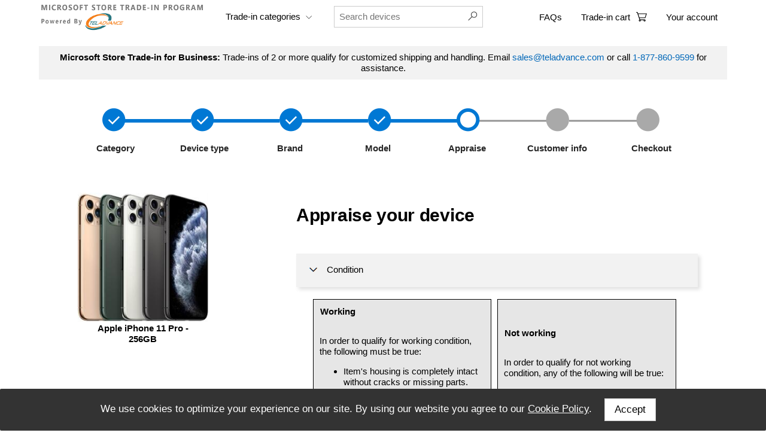

--- FILE ---
content_type: text/html; charset=utf-8
request_url: https://msb2b.teladvance.com/Online/Cart/BeginAppraisal-ShowAppraisalForm.rails?enc=sU4reD6QJWP5MQn1SwFn3xUn1A8JwBHjZBhLVlIGNEveKFwJjacN9JVAFrsxVhmn7APIf+HDszshSLlBoakQOyPhM3DixbR78b2oFThcbJpclyY29c7osyuuPJsp0NKE
body_size: 28851
content:
<!DOCTYPE html>
<html lang="en">
	<head>
		<!-- Google Tag Manager -->
		<script>(function(w,d,s,l,i){w[l]=w[l]||[];w[l].push({'gtm.start':
		new Date().getTime(),event:'gtm.js'});var f=d.getElementsByTagName(s)[0],
		j=d.createElement(s),dl=l!='dataLayer'?'&l='+l:'';j.async=true;j.src=
		'https://www.googletagmanager.com/gtm.js?id='+i+dl;f.parentNode.insertBefore(j,f);
		})(window,document,'script','dataLayer','GTM-TSWHD462');</script>
		<!-- End Google Tag Manager -->

		<meta name="viewport" content="width=device-width, initial-scale=1">
		<meta http-equiv="Content-Type" content="text/html;charset=utf-8" />
		<META NAME="DESCRIPTION" CONTENT="Trade in and get extra cash back when purchasing a new Surface from Microsoft Store." />
		<title> 
	Appraise Apple iPhone 11 Pro - 256GB
</title>
		
		<link rel="stylesheet" href="/Content/css/central_msB2B.css?q=3" />
		<link rel="stylesheet" href="/Content/fontawesome/css/all.css" />
		
		
		<script src="/Content/javascript/jQuery/3.6.0/jquery-3.6.0.min.js?q=1"></script>
		<script src="/Content/javascript/msb2b/Core.js?q=1"></script>
		<script src="/Content/javascript/msb2b/SearchAutoComplete.js?q=1"></script>
		<script src="/Content/javascript/msb2b/FormValidator.js?q=1"></script>
		<script src="/Content/javascript/Helpers.js" type="text/javascript"></script>	
		<script src="/Content/javascript/PromotionsJquery.js" type="text/javascript"></script>	

		<script>
		$(document).ready(function()
		{	
			Core.FormValidator.setupFormValidator();
			Core.onEventsSetup();
		});
		
		/*! mobile-drag-drop 2.3.0-rc.1 | Copyright (c) 2019 Tim Ruffles | MIT License */
!function(t,i){"object"==typeof exports&&"undefined"!=typeof module?i(exports):"function"==typeof define&&define.amd?define(["exports"],i):i(t.MobileDragDrop=t.MobileDragDrop||{})}(this,function(t){"use strict";var i="dnd-poly-",s=i+"snapback",n="dnd-poly-",h=n+"dragstart-pending",e=n+"dragstart-cancel",r=["none","copy","copyLink","copyMove","link","linkMove","move","all"],o=["none","copy","move","link"];var u=function(){var t=!1;try{var i=Object.defineProperty({},"passive",{get:function(){t=!0}});window.addEventListener("test",null,i)}catch(t){}return t}();function a(t){return t&&t.tagName}function c(t,i,s){void 0===s&&(s=!0),document.addEventListener(t,i,!!u&&{passive:s})}function f(t,i){document.removeEventListener(t,i)}function l(t,i,s,n){void 0===n&&(n=!1);var h=u?{passive:!0,capture:n}:n;return t.addEventListener(i,s,h),{off:function(){t.removeEventListener(i,s,h)}}}function d(t){return 0===t.length?0:t.reduce(function(t,i){return i+t},0)/t.length}function v(t,i){for(var s=0;s<t.changedTouches.length;s++){if(t.changedTouches[s].identifier===i)return!0}return!1}function p(t,i,s){for(var n=[],h=[],e=0;e<i.touches.length;e++){var r=i.touches[e];n.push(r[t+"X"]),h.push(r[t+"Y"])}s.x=d(n),s.y=d(h)}var g=["","-webkit-"];function m(t,i,s,n,h){void 0===h&&(h=!0);var e=i.x,r=i.y;n&&(e+=n.x,r+=n.y),h&&(e-=parseInt(t.offsetWidth,10)/2,r-=parseInt(t.offsetHeight,10)/2);for(var o="translate3d("+e+"px,"+r+"px, 0)",u=0;u<g.length;u++){var a=g[u]+"transform";t.style[a]=o+" "+s[u]}}var b=function(){function t(t,i){this.t=t,this.i=i,this.s=o[0]}return Object.defineProperty(t.prototype,"dropEffect",{get:function(){return this.s},set:function(t){0!==this.t.mode&&r.indexOf(t)>-1&&(this.s=t)},enumerable:!0,configurable:!0}),Object.defineProperty(t.prototype,"types",{get:function(){if(0!==this.t.mode)return Object.freeze(this.t.types)},enumerable:!0,configurable:!0}),Object.defineProperty(t.prototype,"effectAllowed",{get:function(){return this.t.effectAllowed},set:function(t){2===this.t.mode&&r.indexOf(t)>-1&&(this.t.effectAllowed=t)},enumerable:!0,configurable:!0}),t.prototype.setData=function(t,i){if(2===this.t.mode){if(t.indexOf(" ")>-1)throw new Error("illegal arg: type contains space");this.t.data[t]=i,-1===this.t.types.indexOf(t)&&this.t.types.push(t)}},t.prototype.getData=function(t){if(1===this.t.mode||2===this.t.mode)return this.t.data[t]||""},t.prototype.clearData=function(t){if(2===this.t.mode){if(t&&this.t.data[t]){delete this.t.data[t];var i=this.t.types.indexOf(t);return void(i>-1&&this.t.types.splice(i,1))}this.t.data={},this.t.types=[]}},t.prototype.setDragImage=function(t,i,s){2===this.t.mode&&this.i(t,i,s)},t}();function y(t,i){return t?t===r[0]?o[0]:0===t.indexOf(r[1])||t===r[7]?o[1]:0===t.indexOf(r[4])?o[3]:t===r[6]?o[2]:o[1]:3===i.nodeType&&"A"===i.tagName?o[3]:o[1]}function w(t,i,s,n,h,e,r){void 0===e&&(e=!0),void 0===r&&(r=null);var o=function(t,i,s,n,h,e,r){void 0===r&&(r=null);var o=i.changedTouches[0],u=new Event(s,{bubbles:!0,cancelable:n});u.dataTransfer=e,u.relatedTarget=r,u.screenX=o.screenX,u.screenY=o.screenY,u.clientX=o.clientX,u.clientY=o.clientY,u.pageX=o.pageX,u.pageY=o.pageY;var a=t.getBoundingClientRect();return u.offsetX=u.clientX-a.left,u.offsetY=u.clientY-a.top,u}(i,s,t,e,document.defaultView,h,r),u=!i.dispatchEvent(o);return n.mode=0,u}function x(t,i){if(!t||t===r[7])return i;if(i===o[1]){if(0===t.indexOf(o[1]))return o[1]}else if(i===o[3]){if(0===t.indexOf(o[3])||t.indexOf("Link")>-1)return o[3]}else if(i===o[2]&&(0===t.indexOf(o[2])||t.indexOf("Move")>-1))return o[2];return o[0]}var I,j=function(){function t(t,i,s,n){this.h=t,this.o=i,this.u=s,this.l=n,this.v=0,this.p=null,this.g=null,this.m=t,this.I=t.changedTouches[0],this.j=this.C.bind(this),this.S=this.k.bind(this),c("touchmove",this.j,!1),c("touchend",this.S,!1),c("touchcancel",this.S,!1)}return t.prototype.A=function(){var t=this;this.v=1,this.O=o[0],this.D={data:{},effectAllowed:void 0,mode:3,types:[]},this.M={x:null,y:null},this.F={x:null,y:null};var i=this.u;if(this.N=new b(this.D,function(s,n,h){i=s,"number"!=typeof n&&"number"!=typeof h||(t.P={x:n||0,y:h||0})}),this.D.mode=2,this.N.dropEffect=o[0],w("dragstart",this.u,this.m,this.D,this.N))return this.v=3,this.T(),!1;p("page",this.m,this.F);var s,n=this.o.dragImageSetup(i);if(this.L=(s=n,g.map(function(t){var i=s.style[t+"transform"];return i&&"none"!==i?i.replace(/translate\(\D*\d+[^,]*,\D*\d+[^,]*\)\s*/g,""):""})),n.style.position="absolute",n.style.left="0px",n.style.top="0px",n.style.zIndex="999999",n.classList.add("dnd-poly-drag-image"),n.classList.add("dnd-poly-icon"),this._=n,!this.P)if(this.o.dragImageOffset)this.P={x:this.o.dragImageOffset.x,y:this.o.dragImageOffset.y};else if(this.o.dragImageCenterOnTouch){var h=getComputedStyle(i);this.P={x:0-parseInt(h.marginLeft,10),y:0-parseInt(h.marginTop,10)}}else{var e=i.getBoundingClientRect();h=getComputedStyle(i);this.P={x:e.left-this.I.clientX-parseInt(h.marginLeft,10)+e.width/2,y:e.top-this.I.clientY-parseInt(h.marginTop,10)+e.height/2}}return m(this._,this.F,this.L,this.P,this.o.dragImageCenterOnTouch),document.body.appendChild(this._),this.V=window.setInterval(function(){t.X||(t.X=!0,t.Y(),t.X=!1)},this.o.iterationInterval),!0},t.prototype.T=function(){this.V&&(clearInterval(this.V),this.V=null),f("touchmove",this.j),f("touchend",this.S),f("touchcancel",this.S),this._&&(this._.parentNode.removeChild(this._),this._=null),this.l(this.o,this.m,this.v)},t.prototype.C=function(t){var i=this;if(!1!==v(t,this.I.identifier)){if(this.m=t,0===this.v){var s=void 0;if(this.o.dragStartConditionOverride)try{s=this.o.dragStartConditionOverride(t)}catch(t){s=!1}else s=1===t.touches.length;return s?void(!0===this.A()&&(this.h.preventDefault(),t.preventDefault())):void this.T()}if(t.preventDefault(),p("client",t,this.M),p("page",t,this.F),this.o.dragImageTranslateOverride)try{var n=!1;if(this.o.dragImageTranslateOverride(t,{x:this.M.x,y:this.M.y},this.p,function(t,s){i._&&(n=!0,i.M.x+=t,i.M.y+=s,i.F.x+=t,i.F.y+=s,m(i._,i.F,i.L,i.P,i.o.dragImageCenterOnTouch))}),n)return}catch(t){}m(this._,this.F,this.L,this.P,this.o.dragImageCenterOnTouch)}},t.prototype.k=function(t){if(!1!==v(t,this.I.identifier)){if(this.o.dragImageTranslateOverride)try{this.o.dragImageTranslateOverride(void 0,void 0,void 0,function(){})}catch(t){}0!==this.v?(t.preventDefault(),this.v="touchcancel"===t.type?3:2):this.T()}},t.prototype.Y=function(){var t=this,n=this.O;this.D.mode=3,this.N.dropEffect=o[0];var h=w("drag",this.u,this.m,this.D,this.N);if(h&&(this.O=o[0]),h||2===this.v||3===this.v)return this.q(this.v)?void function(t,i,n,h){var e=getComputedStyle(t);if("hidden"!==e.visibility&&"none"!==e.display){i.classList.add(s);var r=getComputedStyle(i),o=parseFloat(r.transitionDuration);if(isNaN(o)||0===o)h();else{var u=t.getBoundingClientRect(),a={x:u.left,y:u.top};a.x+=document.body.scrollLeft||document.documentElement.scrollLeft,a.y+=document.body.scrollTop||document.documentElement.scrollTop,a.x-=parseInt(e.marginLeft,10),a.y-=parseInt(e.marginTop,10);var c=parseFloat(r.transitionDelay),f=Math.round(1e3*(o+c));m(i,a,n,void 0,!1),setTimeout(h,f)}}else h()}(this.u,this._,this.L,function(){t.B()}):void this.B();var e=this.o.elementFromPoint(this.M.x,this.M.y),r=this.g;e!==this.p&&e!==this.g&&(this.p=e,null!==this.g&&(this.D.mode=3,this.N.dropEffect=o[0],w("dragexit",this.g,this.m,this.D,this.N,!1)),null===this.p?this.g=this.p:(this.D.mode=3,this.N.dropEffect=y(this.D.effectAllowed,this.u),w("dragenter",this.p,this.m,this.D,this.N)?(this.g=this.p,this.O=x(this.N.effectAllowed,this.N.dropEffect)):this.p!==document.body&&(this.g=document.body))),r!==this.g&&a(r)&&(this.D.mode=3,this.N.dropEffect=o[0],w("dragleave",r,this.m,this.D,this.N,!1,this.g)),a(this.g)&&(this.D.mode=3,this.N.dropEffect=y(this.D.effectAllowed,this.u),!1===w("dragover",this.g,this.m,this.D,this.N)?this.O=o[0]:this.O=x(this.N.effectAllowed,this.N.dropEffect)),n!==this.O&&this._.classList.remove(i+n);var u=i+this.O;this._.classList.add(u)},t.prototype.q=function(t){var i=this.O===o[0]||null===this.g||3===t;return i?a(this.g)&&(this.D.mode=3,this.N.dropEffect=o[0],w("dragleave",this.g,this.m,this.D,this.N,!1)):a(this.g)&&(this.D.mode=1,this.N.dropEffect=this.O,!0===w("drop",this.g,this.m,this.D,this.N)?this.O=this.N.dropEffect:this.O=o[0]),i},t.prototype.B=function(){this.D.mode=3,this.N.dropEffect=this.O,w("dragend",this.u,this.m,this.D,this.N,!1),this.v=2,this.T()},t}(),C={iterationInterval:150,tryFindDraggableTarget:function(t){var i=t.target;do{if(!1!==i.draggable){if(!0===i.draggable)return i;if(i.getAttribute&&"true"===i.getAttribute("draggable"))return i}}while((i=i.parentNode)&&i!==document.body)},dragImageSetup:function(t){var i=t.cloneNode(!0);return function t(i,s){if(1===i.nodeType){for(var n=getComputedStyle(i),h=0;h<n.length;h++){var e=n[h];s.style.setProperty(e,n.getPropertyValue(e),n.getPropertyPriority(e))}if(s.style.pointerEvents="none",s.removeAttribute("id"),s.removeAttribute("class"),s.removeAttribute("draggable"),"CANVAS"===s.nodeName){var r=i,o=s,u=r.getContext("2d").getImageData(0,0,r.width,r.height);o.getContext("2d").putImageData(u,0,0)}}if(i.hasChildNodes())for(h=0;h<i.childNodes.length;h++)t(i.childNodes[h],s.childNodes[h])}(t,i),i},elementFromPoint:function(t,i){return document.elementFromPoint(t,i)}};function S(t){if(!I){var i=C.tryFindDraggableTarget(t);if(i)try{I=new j(t,C,i,A)}catch(i){throw A(C,t,3),i}}}function k(t){var i=t.target,s=function(t){r.off(),o.off(),u.off(),a.off(),i&&i.dispatchEvent(new CustomEvent(e,{bubbles:!0,cancelable:!0})),clearTimeout(n)};i&&i.dispatchEvent(new CustomEvent(h,{bubbles:!0,cancelable:!0}));var n=window.setTimeout(function(){r.off(),o.off(),u.off(),a.off(),S(t)},C.holdToDrag),r=l(i,"touchend",s),o=l(i,"touchcancel",s),u=l(i,"touchmove",s),a=l(window,"scroll",s,!0)}function A(t,i,s){if(0===s&&t.defaultActionOverride)try{t.defaultActionOverride(i),i.defaultPrevented}catch(t){}I=null}t.polyfill=function(t){if(t&&Object.keys(t).forEach(function(i){C[i]=t[i]}),!C.forceApply){var i=(s={dragEvents:"ondragstart"in document.documentElement,draggable:"draggable"in document.documentElement,userAgentSupportingNativeDnD:void 0},n=!!window.chrome||/chrome/i.test(navigator.userAgent),s.userAgentSupportingNativeDnD=!(/iPad|iPhone|iPod|Android/.test(navigator.userAgent)||n&&"ontouchstart"in document.documentElement),s);if(i.userAgentSupportingNativeDnD&&i.draggable&&i.dragEvents)return!1}var s,n;return C.holdToDrag?c("touchstart",k,!1):c("touchstart",S,!1),!0},Object.defineProperty(t,"__esModule",{value:!0})});
//# sourceMappingURL=index.min.js.map
		
!function(n,t){"object"==typeof exports&&"undefined"!=typeof module?t(exports):"function"==typeof define&&define.amd?define(["exports"],t):t(n.MobileDragDrop=n.MobileDragDrop||{})}(this,function(n){"use strict";function t(n){return n===document.body||n===document.documentElement}function e(n,e){var o;if(t(n))o=0===e?n.clientLeft:n.clientTop;else{var r=n.getBoundingClientRect();o=0===e?r.left:r.top}return o}function o(n,e){return t(n)?0===e?window.innerWidth:window.innerHeight:0===e?n.clientWidth:n.clientHeight}function r(n,e,o){var r=0===e?"scrollLeft":"scrollTop",u=t(n);if(2===arguments.length)return u?document.body[r]||document.documentElement[r]:n[r];u?(document.documentElement[r]+=o,document.body[r]+=o):n[r]+=o}function u(n,t,e){return n<e?-1:t-n<e?1:0}function i(n,t,e,o){return-1===n?Math.abs(t-o):1===n?Math.abs(e-t-o):0}function c(n,t,e){var o=0===n?e.scrollX:e.scrollY;return 1===t?o>=(0===n?e.scrollWidth-e.width:e.scrollHeight-e.height):-1!==t||o<=0}var l,f,d,a,s,h={threshold:75,velocityFn:function(n,t){var e=n/t;return e*e*e*t}},v={horizontal:0,vertical:0},w={x:0,y:0};function m(){l||(l=window.requestAnimationFrame(p))}function p(){var n=0,e=0,o=t(a);0!==v.horizontal&&(n=Math.round(h.velocityFn(w.x,h.threshold)*v.horizontal),r(a,0,n)),0!==v.vertical&&(e=Math.round(h.velocityFn(w.y,h.threshold)*v.vertical),r(a,1,e)),o?s(n,e):s(0,0),l=null,y(f,a,h.threshold,v,w)&&m()}function y(n,t,l,f,d){if(!n||!t)return!1;var a={x:e(t,0),y:e(t,1),width:o(t,0),height:o(t,1),scrollX:r(t,0),scrollY:r(t,1),scrollWidth:t.scrollWidth,scrollHeight:t.scrollHeight},s={x:n.x-a.x,y:n.y-a.y};return f.horizontal=u(s.x,a.width,l),f.vertical=u(s.y,a.height,l),f.horizontal&&c(0,f.horizontal,a)?f.horizontal=0:f.horizontal&&(d.x=i(f.horizontal,s.x,a.width,l)),f.vertical&&c(1,f.vertical,a)?f.vertical=0:f.vertical&&(d.y=i(f.vertical,s.y,a.height,l)),!(!f.horizontal&&!f.vertical)}var x=function(n,t,e,o){f=t,s=o,d!==e&&(a=function(n){do{if(!n)return;if(t=n,e=getComputedStyle(t),t.scrollHeight>t.clientHeight&&("scroll"===e.overflowY||"auto"===e.overflowY)||t.scrollWidth>t.clientWidth&&("scroll"===e.overflowX||"auto"===e.overflowX))return n;if(n===document.documentElement)return null}while(n=n.parentNode);var t,e;return null}(d=e)),y(f,a,h.threshold,v,w)?m():l&&(window.cancelAnimationFrame(l),l=null)};n.scrollBehaviourDragImageTranslateOverride=x,Object.defineProperty(n,"__esModule",{value:!0})});
//# sourceMappingURL=scroll-behaviour.min.js.map		
		
		// options are optional ;)
    MobileDragDrop.polyfill({
        // use this to make use of the scroll behaviour
        dragImageTranslateOverride: MobileDragDrop.scrollBehaviourDragImageTranslateOverride
    });
	
	
        </script>
	</head>
	
	<body>
		<!-- Google Tag Manager (noscript) -->
		<noscript><iframe src=https://www.googletagmanager.com/ns.html?id=GTM-TSWHD462
		height="0" width="0" style="display:none;visibility:hidden"></iframe></noscript>
		<!-- End Google Tag Manager (noscript) -->

		<div class="wrapper">	
			<div class="main">
				<div class="body-container">
					<header class="header">
					<div class="w3-cell-row w3-hide-large PrintHide">
	<nav class="w3-sidebar w3-bar-block w3-card w3-animate-left" style="display:none" id="mySidebar">
  <a href="javascript:void(0)" onclick="w3_close()" class="w3-bar-item w3-button w3-padding-16 w3-xlarge">Close ×</a>
  <hr/>
  <a href="/online/Home/CategorySelected.rails?pcat=30" onclick="w3_close()" class="w3-bar-item w3-button w3-xlarge menuitem">Tablets</a>
  <hr/>
  <a href="/online/Home/CategorySelected.rails?pcat=2" onclick="w3_close()" class="w3-bar-item w3-button w3-xlarge menuitem">Phones</a>
  <hr/>
  <a href="/online/Home/CategorySelected.rails?pcat=9" onclick="w3_close()" class="w3-bar-item w3-button w3-xlarge menuitem">Laptops</a>
  <hr/>
  <a href="/online/Home/CategorySelected.rails?pcat=17" onclick="w3_close()" class="w3-bar-item w3-button w3-xlarge menuitem">Desktop</a>
   <hr/>
  <a href="https://www.microsoft.com/en-us/store/b/microsoft-trade-in" onclick="w3_close()" class="w3-bar-item w3-button w3-xlarge menuitem">Back to Microsoft</a>
</nav>

	<i onclick="w3_open()" class="fa fa-bars w3-xlarge w3-button w3-theme" style="padding: 17px;"></i> 

	<div class="w3-container w3-cell" style="padding-left: 0px">
		<a href="/online/home/landing.rails" style="outline: none;">
			<img id="MicrosoftLogo" style="min-width: 280px;height: 47px;max-width: 304px;margin-top: 5px;margin-bottom:5px;" src="/Content/images/msb2b/Header/HeaderLogo3.PNG" alt="MicrosoftLogo"/>
		</a>
	</div>
</div>

<div class="w3-cell-row w3-hide-large PrintHide">
 <div class="w3-container w3-cell" style="padding-top: 3px;">
    <p><a href="/Online/Help/FAQ.rails" style="color: black">FAQs</a></p>
  </div>
  
  <div class="w3-container w3-cell" style="white-space: nowrap;padding-top: 3px;">
    <p><a href="/Online/MyAccount/ViewMyAccount.rails" style="color: black">Your account</a></p>
  </div>
  
  <div class="w3-container w3-cell" style="padding-top: 3px;">
    
<div class="w3-col w3-mobile w3-left-align" style="width:20%;white-space: nowrap;">
		<a href="/online/Cart/ViewAppraisals.rails" style="color: black;display:block;">
		<div class="w3-cell">
		<p>
			
			Trade-in cart
			
		</p>
		</div>
		<div class="w3-cell">
			<img src="/Content/images/microsoft/header/Cart.svg" style="margin-left: 10px;width: 18px;height: 18px;margin-bottom: 5px;" alt="Cart"/>
		</div>
		<div class="w3-cell">
		
			
		</div>
		</a>
</div>
 
  </div>
  
</div>

<div class="w3-cell-row w3-hide-large PrintHide">

  <div class="" style="width: 100%;top: 10px;padding-bottom: 15px;position: relative;">
    <form action="/online/ProductSearch/Search.rails" method="post" id="ProductSearchForm"> 
		<input name="txtQuery" type="text" class="w3-input w3-border" style="width: 100%;display: inline-block;" placeholder="Search" autocomplete="off" onkeyup="Core.SearchAutoComplete.handleAutoComplete2(this.value)"  />
		<div style="position: relative;">
			<div id="AutoCompleteResults2" style="display:block;position:absolute;top: 0px;left: 0px; z-index: 10;width: 100%;">
			
			</div>
		</div>
	</form>
  </div>
	
</div>

<div class="w3-cell-row w3-hide-medium w3-hide-small">

  <div class="w3-container w3-cell" style="padding-left: 0px">
    <a href="/online/home/landing.rails">
		<img id="MicrosoftLogo" style="min-width: 280px;height: 47px;max-width: 304px;margin-top: 5px;margin-bottom:25px;" src="/Content/images/msb2b/Header/HeaderLogo3.PNG" alt="MicrosoftLogo"/>
	</a>
  </div>

  <div class="w3-container w3-cell">
    <button onclick="DropDownMenu()" class="w3-button w3-hover-white" style="padding: 0px;magin:0px;top: 3px;position: relative;">
		<p class="w3-margin-right">Trade-in categories 
		<img src="/Content/images/msb2b/Header/downarrow.png" class="w3-image" alt="Down Arrow"/>
		</p>
	</button>
	<div id="DropDownMenu" class="w3-dropdown-content w3-bar-block" style="color:#000000;font-weight: 200;">
		<a href="/online/Home/CategorySelected.rails?pcat=30" class="w3-bar-item menuitem">Tablets</a>
		<a href="/online/Home/CategorySelected.rails?pcat=2" class="w3-bar-item menuitem">Phones</a>
		<a href="/online/Home/CategorySelected.rails?pcat=9" class="w3-bar-item menuitem">Laptops</a>	
		<a href="/online/Home/CategorySelected.rails?pcat=17" class="w3-bar-item menuitem">Desktop</a>
		<a href="https://www.microsoft.com/en-us/store/b/microsoft-trade-in" class="w3-bar-item menuitem">Back to Microsoft</a>
	</div>
  </div>
  
  <div class="w3-container w3-cell" style="width: 100%;top: 10px;position: relative;white-space: nowrap;">
    <form action="/online/ProductSearch/Search.rails" method="post" id="ProductSearchForm2"> 
		<input name="txtQuery" type="text" class="w3-input w3-border" style="width: 80%;display: inline-block;" placeholder="Search devices" autocomplete="off" onkeyup="Core.SearchAutoComplete.handleAutoComplete(this.value)"  />
		<a href="javascript:$('#ProductSearchForm2').submit();">
		<img id="SearchAssistSubmit" style="cursor: pointer;left: -35px;position: relative;top: -2px;" src="../../../../Content/images/msb2b/Body/search.png" alt="Product Search"/>
		</a>
		<div style="position: relative;">
			<div id="AutoCompleteResults" style="display:none;position:absolute;top: 0px;left: 0px; z-index: 10;">
			</div>
		</div>
	</form>
  </div>
  
   <div class="w3-container w3-cell" style="top: 5px;position: relative;">
    <p><a href="/Online/Help/FAQ.rails" style="color: black">FAQs</a></p>
  </div>
  
  <div class="w3-container w3-cell" style="top: 5px;position: relative;">
    
<div class="w3-col w3-mobile w3-left-align" style="width:20%;white-space: nowrap;">
		<a href="/online/Cart/ViewAppraisals.rails" style="color: black;display:block;">
		<div class="w3-cell">
		<p>
			
			Trade-in cart
			
		</p>
		</div>
		<div class="w3-cell">
			<img src="/Content/images/microsoft/header/Cart.svg" style="margin-left: 10px;width: 18px;height: 18px;margin-bottom: 5px;" alt="Cart"/>
		</div>
		<div class="w3-cell">
		
			
		</div>
		</a>
</div>
 
  </div>
  
   <div class="w3-container w3-cell" style="white-space: nowrap;top: 5px;position: relative;">
    <p><a href="/Online/MyAccount/ViewMyAccount.rails" style="color: black">Your account</a></p>
  </div>
</div>


<div class="w3-center w3-hide-medium w3-hide-small" style="margin-bottom: 40px;margin-top: 0px;">
<div style="background-color: #f2f2f2;padding-top: 10px;padding-bottom: 10px;margin-bottom: 38px">
	<span style="font-weight: 600;">
		Microsoft Store Trade-in for Business:
	</span>
	<span>
		Trade-ins of 2 or more qualify for customized shipping and handling. Email <a style="color: #0067b8;" href="emailto:sales@teladvance.com">sales@teladvance.com</a> or call <span style="color: #0067b8;">1-877-860-9599</span> for assistance.
	</span>
</div>


					
					
					
					
					
	
				
	
					
						<img src="/Content/images/msb2b/body/step4.png?v=1" usemap="#image-map" alt="Step4"/>
						<map name="image-map">
							<area target="_self" alt="Category" title="Category" href="/online/home/landing.rails" coords="0,0,50,50" shape="rect">
							<area target="_self" alt="Device type" title="Device type" href="/online/home/index.rails" coords="153,0,193,50" shape="rect">
							<area target="_self" alt="Brand" title="Brand" href="/Online/Home/CategorySelected.rails?pcat=2" coords="300,0,340,50" shape="rect">
							<area target="_self" alt="Model" title="Model" href="/Online/Home/ManufacturerSelectedPaged.rails?pcat=2&man=40&PageLength=12&pagestart=1" coords="449,0,487,50" shape="rect">
						</map>
						<table style="width: 1050px;display: inline-block;margin-top: 15px;">
							<tr>
								<td style="width: 150px;font-weight: 600;color: #262626;">
									<a href="/online/home/landing.rails">&nbsp;Category</a>
								</td>
								<td style="width: 146px;font-weight: 600;color: #262626;">
									<a href="/online/home/index.rails">&nbsp;Device type</a>
								</td>
								<td style="width: 133px;font-weight: 600;color: #262626;">
									<a href="/Online/Home/CategorySelected.rails?pcat=2">&nbsp;&nbsp;Brand</a>
								</td>
								<td style="width: 162px;font-weight: 600;color: #262626;">
									<a href=""/Online/Home/ManufacturerSelectedPaged.rails?pcat=2&man=40&PageLength=12&pagestart=1">&nbsp;Model</a>
								</td>
								<td style="width: 136px;font-weight: 600;color: #262626;">
									Appraise
								</td>
								<td style="width: 161px;font-weight: 600;color: #262626;">
									Customer info
								</td>
								<td style="width: 150px;font-weight: 600;color: #262626;">
									Checkout
								</td>
							</tr>
						</table>
					
	
				
	
					
	
				
	
					
	
							
	
					
	
					
	
				
	

</div>			
	
			
<script>
  function DropDownMenu() {
  var x = document.getElementById("DropDownMenu");
  if (x.className.indexOf("w3-show") == -1) {
  x.className += " w3-show";
  } else {
  x.className = x.className.replace(" w3-show", "");
  }
  }

  function w3_open() {
  var x = document.getElementById("mySidebar");
  x.style.width = "100%";
  x.style.fontSize = "40px";
  x.style.paddingTop = "10%";
  x.style.display = "block";
  }
  function w3_close() {
  document.getElementById("mySidebar").style.display = "none";
  }

  $(".menuitem").blur(function()
  {
  $(this).css("background-color","white");
  }
  );
  $(".menuitem").focus(function()
  {
  $(this).css("background-color","lightGray");
  }
  );

</script>	
					</header>
			
					 

<p class="w3-hide-large" style="margin-top: 0px; color: #007dc6; font-weight: bold; font-size:14px; text-align:left;margin-left: 30px;"><a href="/online/home/landing.rails">Find your item</a> <b style="color: #888;">></b> <a href="/online/Home/CategorySelected.rails?pcat=2">Phones</a> <b style="color: #888;">></b> <a href="/Online/Home/ManufacturerSelectedPaged.rails?pcat=2&man=40&PageLength=12&pagestart=1">Apple</a></p>

<br/>

<form id="form1" name="appraisalForm" method='post' action="/Online/Cart/BeginAppraisal-AcceptPrice.rails" form="true">
	<input type="hidden" id="Model_ModelId" name="Model.ModelId" value="61634" />
	<input type="hidden" id="pcat" name="pcat" value="2" />
	<input type="hidden" id="Condition" name="Condition" class="Required" value="" />
	  <!-- Needed for promotions -->
	<input type="hidden" id="SelectedPromoProduct" name="SelectedPromoProduct" value="" />
	<input type="hidden" id="SelectedPromoPurchaseProduct" name="SelectedPromoPurchaseProduct" value="" />
	<input type="hidden" id="SelectedPurchaseProduct" name="attribute-Applied_Purchase_Product_Id" value="" />
	<input type="hidden" id="PurchasePromoModel" name="PurchasePromoModel" value="" />
	<input type="hidden" id="ContinueWithPromo" name="ContinueWithPromo" value="" />
	<input type="hidden" id="GeneratePromoAppraisal" name="GeneratePromoAppraisal" value="false" />
	<input type="hidden" id="ConsideringAllowPromo" name="ConsideringAllowPromo" value="false" />
	<input type="hidden" id="CashbackNewDevicePurchase" name="CashbackNewDevicePurchase" value="false" />

	<input type="hidden" id="ApplyPromoAdditionalDataTextBox1" name="ApplyPromoAdditionalDataTextBox1" value="" />	
	<input type="hidden" id="ApplyPromoAdditionalDataTextBox2" name="ApplyPromoAdditionalDataTextBox2" value="" />	
	<input type="hidden" id="ApplyPromoAdditionalDataTextBox1ValidatorMessage" name="ApplyPromoAdditionalDataTextBox1ValidatorMessage" value="" />	
	<input type="hidden" id="ApplyPromoAdditionalDataTextBox2ValidatorMessage" name="ApplyPromoAdditionalDataTextBox2ValidatorMessage" value="" />
	
	<div class="w3-row w3-left-align">
		
		<div class="w3-col m5 w3-center" style="max-width: 430px;"  id="BeginAppraisalImage">
			<div class=" w3-container w3-right-align" style="width: 250px;display: inline-block;">
				<img style="" class="w3-image" src="https://images2.cexchange.com//Content/images/ModelImages/61634-7-39.jpg" alt="Model Image"/>
			<div class="w3-container w3-center"><b>Apple iPhone 11 Pro - 256GB</b></div>
			
			</div>
			<div class="shadow" id="popup-window1" style="position: relative;text-align: right; width: 420px;height: auto;background:
				white;border: 1px solid grey;padding: 6px;z-index: 10;display: none;inset: -100px 0px 0px 300px;font-size: 14px;">
				<div style="display:block">
					<div class="close" style="cursor:pointer;font-size:28px;color:rgba(192,192,192,0.8);margin: 0 0 0;padding: 5px;float: right;line-height: 20px;"><b> x </b>
					</div>
					<div style="color: #0067b8;margin-top: 0px;font-weight: 600; padding: 5px;text-align: left;">Become eligible for additional trade-in value by completing a Microsoft store purchase! Limit one trade-in per purchase, up to five trade-ins per customer.
					</div>
				</div>
				<div style="text-align: left;font-weight:normal;margin-top: 0px;">
					<ol>
						<li style="line-height:22px">Go to Microsoft.com and purchase one of the following items</li>
						<ul style="list-style-type:disc;">
							<li style="line-height:22px">Surface Pro for Business, Copilot+ PC, 13-inch | Intel</li>
							<li style="line-height:22px">Surface Pro for Business, Copilot+ PC, 12-inch | Snapdragon</li>
							<li style="line-height:22px">Surface Laptop for Business, Copilot+ PC, 13-inch | Snapdragon</li>
						</ul>
						<li style="line-height:22px">Create a PDF of your purchase confirmation or confirmation email
						 <a style="text-decoration: underline;color: #0067b8" target="_blank" href="/Online/Cart/ProofOfPurchase-PDFUploadWalkThrough.rails">(show me how)</a></li>
						<li style="line-height:22px">Restart your trade-in for this device.</li>
						<li style="line-height:22px">By uploading your proof of purchase during the trade-in process, you
						will be authorized to receive the additional promo value.</li>
					</ol>
				</div>
			</div>
		</div>
		<div class="w3-col m7 w3-left-align" id="BeginAppraisalQuestions">
			<h2 style="padding-top: 10px;text-align: left;">Appraise your device</h2>  
			<br/><br/>
			
<div class="AppraisalAccordianContainer">
<button type="button" id="AccordionConditionButton" class="accordion shadow bg-gray-100 button condition" style="margin-bottom: 20px;" onclick="AccordionPanelOnClick(this)">
	<img src="/Content/Images/Microsoft/Body/RightArrow.png" style="display: inline-block" alt="Right Arrow">
	&nbsp;&nbsp;Condition
</button>
<div class="panel">
	<div style="display: flex;flex-wrap: wrap;align-items: stretch;">
	

		
	

		
		<button type="button" class="bg-gray-200 accordian-content button workingnotworking" id="ButtonWorking" onclick="SetConditonWorking();PanelOnClick(this)">
		<div style="height: 100%;">
			<span style="font-weight: bold;padding: 11px;display: inline-block;">Working</span>
			
			<div style="float: right;position: relative;" id="CheckBoxWorking">
            </div>
			
			<!-- Phones -->
			 
			<div id="ConditionDescriptionWorking" style="width:100%;padding: 10px;margin-top: 10px;white-space: normal;text-align: left">
				In order to qualify for working condition, the following must be true:<br />
				<ul style="margin-bottom: 0px;">
					<li>
						Item's housing is completely intact without cracks or missing parts. See <a class="condition-link" style="color:#b50000;" target="_blank" href="/views/cexchange/instore/Help/Working.html">photo</a> for example.
					</li>
					<li>
						Item is completely functional, including:
					</li>
					<li>
						Device powers on.
					</li>
					<li>
						All keys work.
					</li>
					<li>
						Responds to voice recognition / commands.
					</li>
					<li>
						Speaker functions normally.
					</li>
					<li>
						No security codes or PIN codes are required to operate the device. See <a style="color:#b50000;" target="_blank" href="/Online/Contact/PasswordPolicy.rails">here</a> for details.
					</li>
				</ul>
			</div>
			

			<!-- Computers -->
			
			
		</div>
		</button>
		
		
		
		
	

		
	
		<button type="button" class="bg-gray-200 accordian-content button workingnotworking" id="ButtonNotWorking" onclick="SetConditonNotWorking();PanelOnClick(this);">
		<div style="height: 100%;">
			<span style="font-weight: bold;padding: 11px;display: inline-block;">Not working</span>
			
			<div style="float: right;position: relative;" id="CheckBoxNotWorking">
            </div>

			<!-- Phones -->
			 
			<div id="ConditionDescriptionNotWorking" style="width:100%;padding: 10px;margin-top: 10px;white-space: normal;text-align: left">
				In order to qualify for not working condition, any of the following will be true:<br />
				<ul style="margin-bottom: 0px;">
					<li>
						Device does not power on
					</li>
					<li>
						Not all keys work.
					</li>
					<li>
						Voice recognition / commands not functioning correctly.
					</li>
					<li>
						Speaker broken.
					</li>
					<li>
						A PIN code is required to access or operate the device.
					</li>
					<li>
						The device has missing or broken parts. See <a class="condition-link" style="color:#b50000;" target="_blank" href="/views/cexchange/instore/Help/Defective.html">photo</a> for example.
					</li>
				</ul>
			</div>
			

			<!-- Computers -->
			

			</div>
			</button>
		
		
		
	  
	</div>
</div>
</div>







<script>
	
	
	$(document).ready(function() 
	{ 
		$('#AccordionConditionButton').click();
    }); 

	$(window).resize(function() 
	{
		for (var i = 0; i < document.getElementsByClassName("accordion").length; i++) 
		{
			var panel = document.getElementsByClassName("accordion")[i].nextElementSibling;
			if (panel.style.maxHeight != null && panel.style.maxHeight != '')
			panel.style.maxHeight = panel.scrollHeight + "px";
			 
		}
	});
	
	function PanelOnClick(element)
	{
		if ($(element).parent().parent().parent().next().next().find('button').filter('.accordion').first().length)
		{
			$(element).parent().parent().parent().next().next().find('button').filter('.accordion').first().click();
		}
		else
		{
			$(element).parent().parent().parent().find('button').filter('.accordion').first().click();
		}
		
		$(element).parent().find('.check-mark').removeClass("check-active");
		$(element).children().first().next().addClass("check-active");
	}

	function AccordionPanelOnClick(element)
	{
		var open = false;
		sleep(100).then(() => { 
		if ($(element).children('img').attr('src').indexOf('RightArrow') != -1)
		{
			$(element).children('img').attr('src', '/Content/Images/Microsoft/Body/DownArrow.png');
			open = true;
		}
		else
		{
			$(element).children('img').attr('src', '/Content/Images/Microsoft/Body/RightArrow.png');
		}
		
		for (var i = 0; i < document.getElementsByClassName("accordion").length; i++) 
		{
			var panel = document.getElementsByClassName("accordion")[i].nextElementSibling;
			if (panel.style.maxHeight != null && panel.style.maxHeight != '' && element.id != document.getElementsByClassName("accordion")[i].id)
			{
				panel.style.maxHeight = null;
				$(document.getElementsByClassName("accordion")[i]).children('img').attr('src', '/Content/Images/Microsoft/Body/RightArrow.png');
			}
		}

		var panel = element.nextElementSibling;
		
		if (panel)
		{
		if (panel.style.maxHeight) 
		{
			panel.style.maxHeight = null;
		} 
		else 
		{
			
			panel.style.maxHeight = panel.scrollHeight + "px";
			
		}
				
		
		sleep(500).then(() => { 
			adjustFooterPosition(); 
		
			var panel = element.nextElementSibling;
			if (panel.style.maxHeight) 
			{
				panel.style.maxHeight = panel.scrollHeight + "px";
			} 
			else 
			{
				panel.style.maxHeight = null;
			} 
		});
		}
		});
		
		if(open && panel.id == 'panel_purchaseproduct'){
			$('#devicepurchase_yes').hide();
			$('#devicepurchase_no').hide();
			if($('#devicepurchase').val() == 'yes')
				$('#devicepurchase_yes').show();
			else if($('#devicepurchase').val() == 'no')
				$('#devicepurchase_no').show();
		}
		else
		{
			$('#devicepurchase_yes').hide();
			$('#devicepurchase_no').hide();
		}
	}
	
	function SetConditonWorking()
	{
		$('#Condition').val('54');
		
		CExchange3.Views.ShowQuestionStars.updateCondition();
		
		Reset();
			
		$('#ButtonWorking').css("border-width", "3px");
		$('#ButtonNotWorking').css("border-width", "1px");
		$('#CheckBoxWorking').addClass('check-active');
		$('#CheckBoxNotWorking').removeClass('check-active');
		buildPromoDropDown();
	}
	
	function SetConditonNotWorking()
	{
		$('#Condition').val('55');
	
		CExchange3.Views.ShowQuestionStars.updateCondition();
		
		Reset();	
		
		$('#ButtonWorking').css("border-width", "1px");
		$('#ButtonNotWorking').css("border-width", "3px");
		$('#CheckBoxNotWorking').addClass('check-active');
		$('#CheckBoxWorking').removeClass('check-active');
		buildPromoDropDown();
	}



	$(".condition").focus(function()
		{
			var parent=$(this).parent();
			$(parent).find(".workingnotworking").first().focus();
		}
	);


	$('.workingnotworking').keypress(function(event){
		var keycode = (event.keyCode ? event.keyCode : event.which);
		if(keycode == '13'){
			var parent=$(this).parent().parent().parent();
			var next=$(parent).nextAll('.AppraisalAccordianContainer').filter(':has(button)').first();
			$(next).find(".ModelComponent").first().focus();
			$(next).find(".yesno").first().focus();
		}
	});

</script>
			
<div class="AppraisalAccordianContainer">



	
		
			<input type="hidden" id="SelectedComponent" name="SelectedComponent" class="Required" value="" />
		
		

		<button type="button" id="AccordionModelComponentsButton" class="accordion shadow bg-gray-100 button modelcomponents" onclick="AccordionPanelOnClick(this)">
		<img src="/Content/Images/Microsoft/Body/RightArrow.png" style="display: inline-block" alt="Right Arrow">
		
		&nbsp;&nbsp;Carrier
		
		</button>
		<div class="panel">
		<div style="display: flex;flex-wrap: wrap;align-items: stretch;">
				
				
				
			<button type="button" id="ModelComponent-22074" class="w3-container bg-gray-200 accordian-content ModelComponent w3-center button " onclick="SetModelComponentId('22074');PanelOnClick(this)">
			<span style="padding: 25px;display: inline-block;">AT&T</span>
			<div style="float: right;position: relative;" class="check-mark">
            </div>
			</button>
				
			<button type="button" id="ModelComponent-22257" class="w3-container bg-gray-200 accordian-content ModelComponent w3-center button " onclick="SetModelComponentId('22257');PanelOnClick(this)">
			<span style="padding: 25px;display: inline-block;">Other Carrier</span>
			<div style="float: right;position: relative;" class="check-mark">
            </div>
			</button>
				
			<button type="button" id="ModelComponent-22083" class="w3-container bg-gray-200 accordian-content ModelComponent w3-center button " onclick="SetModelComponentId('22083');PanelOnClick(this)">
			<span style="padding: 25px;display: inline-block;">Sprint</span>
			<div style="float: right;position: relative;" class="check-mark">
            </div>
			</button>
				
			<button type="button" id="ModelComponent-22092" class="w3-container bg-gray-200 accordian-content ModelComponent w3-center button " onclick="SetModelComponentId('22092');PanelOnClick(this)">
			<span style="padding: 25px;display: inline-block;">T-Mobile</span>
			<div style="float: right;position: relative;" class="check-mark">
            </div>
			</button>
				
			<button type="button" id="ModelComponent-22101" class="w3-container bg-gray-200 accordian-content ModelComponent w3-center button " onclick="SetModelComponentId('22101');PanelOnClick(this)">
			<span style="padding: 25px;display: inline-block;">Unlocked</span>
			<div style="float: right;position: relative;" class="check-mark">
            </div>
			</button>
				
			<button type="button" id="ModelComponent-22110" class="w3-container bg-gray-200 accordian-content ModelComponent w3-center button " onclick="SetModelComponentId('22110');PanelOnClick(this)">
			<span style="padding: 25px;display: inline-block;">Verizon</span>
			<div style="float: right;position: relative;" class="check-mark">
            </div>
			</button>
		
		</div>
		</div>
		
		
	




</div>


<script type="text/javascript">
	//Define namespaces
	var CExchange3 = CExchange3 || {};
	CExchange3.Views = CExchange3.Views || {};
	CExchange3.Views.ShowModelComponents = CExchange3.Views.ShowModelComponents || {};
	
	CExchange3.Views.ShowModelComponents.updateModelComponent = function()
	{
		//if CExchange3.Promotions is not defined then the site doesn't do promos
		if (CExchange3.Promotions)
		{
			var modelComponents = $('.modelComponentOptions');
			if (modelComponents.length > 0)
			{
				modelComponents.each
				(
					function(m) 
					{	
						var args = $('#Condition').value + ','
						args += (m.value == 0) ? '' : m.value;
						args += ',False';
						CExchange3.Promotions.eventAggregator.fire('ConditionModelComponentOnClick', args);
					}
				);
			}
		}
	}
	
	function SetModelComponentId(comp)
	{
		$('#SelectedComponent').val(comp);
				
		$('.ModelComponent').each(function(i, obj) {
				$(obj).removeClass("st-green");
		});
		
		$('#ModelComponent-' + comp).addClass("st-green");
		
		Reset();
	}

	$(".modelcomponents").focus(function()
		{	
			var parent=$(this).parent();
			$(parent).find("ModelComponent").first().focus();
		}
	);
	
</script>

			
			
			
			
			<div class="AppraisalAccordianContainer">
			<button type="button" id="AccordionAccesoriesButton-0" class="accordion shadow bg-gray-100 button accessory" onclick="AccordionPanelOnClick(this)">
			<img src="/Content/Images/Microsoft/Body/RightArrow.png" style="display: inline-block" alt="Right Arrow">
			&nbsp;&nbsp;Charger			
			</button>
			<div class="panel">
			<div style="display: flex;flex-wrap: wrap;align-items: stretch;">
				<input id="AccessoryId-1526" name="AccessoryId-1526" value="" type="hidden" class="Required"/>		
				<button type="button" onclick="SetAccessoryYes('1526');PanelOnClick(this)" id="Accessory-1526-Yes"  class="yesno w3-container bg-gray-200 accordian-content w3-center button">
				<span style="padding: 25px;display: inline-block;">Yes</span>
				<div style="float: right;position: relative;" class="check-mark">
				</div>
				</button>
				<button type="button" onclick="SetAccessoryNo('1526');PanelOnClick(this)" id="Accessory-1526-No"  class="yesno w3-container bg-gray-200 accordian-content w3-center button">
				<span style="padding: 25px;display: inline-block;">No</span>
				<div style="float: right;position: relative;" class="check-mark">
				</div>
				</button>
			</div>
			</div>
			
			</div>
			<div>
			</div>
			
			
			<div class="AppraisalAccordianContainer" id="Accordion_purchaseproduct">
				<button type="button" id="AccordionAccesoriesButton-1" class="accordion shadow bg-gray-100 button fewmore" onclick="AccordionPanelOnClick(this)">
					<img src="/Content/Images/Microsoft/Body/RightArrow.png" style="display: inline-block" alt="Right Arrow">
					&nbsp;&nbsp;A few more details			
				</button>
				<div class="panel" id="panel_purchaseproduct" style="padding-left:50px;padding-right:40px;">
					<span style="margin-bottom:14px;margin-left:10px;font-size:14px;display: inline-block;">Did you recently purchase a new device from Microsoft Store?</span>
					<div style="display: flex;flex-wrap: wrap;align-items: stretch;">
						<input id="devicepurchase" name="devicepurchase" value="" type="hidden" class="Required"/>		
						<button type="button" onclick="setPurchaseProduct('devicepurchase', true);" id="Accessory-devicepurchase-Yes"  class="yesno w3-container bg-gray-200 accordian-content w3-center button">
							<span style="padding: 25px;display: inline-block;">Yes</span>
							<div style="float: right;position: relative;" class="check-mark">
							</div>
						</button>
						<button type="button" onclick="setPurchaseProduct('devicepurchase', false);" id="Accessory-devicepurchase-No"  class="yesno w3-container bg-gray-200 accordian-content w3-center button">
							<span style="padding: 25px;display: inline-block;">No</span>
							<div style="float: right;position: relative;" class="check-mark">
							</div>
						</button>
					</div>
				</div>
			</div>
			<div id="devicepurchase-product" style="padding-left:50px;padding-bottom: 18px;padding-right: 40px;">
				<div id="devicepurchase_yes" style="padding-top:0px;margin-left:10px;margin-right:20px;">
					<span style="margin-bottom:14px;font-size:14px;display:inline-block;">Which new device did you purchase from Microsoft Store?</span><br/>
					<div class="w3-dropdown-click">
						<button onclick="PromoDropdown(this)" type="button" style="margin-bottom: 0px;height: 45px;" 
							class="w3-button hover-dropdown PromoDropdown shadow bg-gray-100 button">
							&nbsp;&nbsp;&nbsp;<span id='ddl_PromoDropdown2'>Select your new device</span> <img class="PromoDropdownArrow" id="PromoDropdownArrow" src="/Content/Images/Microsoft/Body/RightArrow.png" alt="Right Arrow"
							style="display: inline-block;">&nbsp;&nbsp;&nbsp;
						</button>
						<div id="PurchasePromoModelDropdown" class="w3-dropdown-content w3-bar-block w3-card-4 w3-animate-opacity" style="max-height:300px;overflow-y:auto;">
						</div>
					</div>
					<div id="purchase_details">
						<div style="margin-top:14px;font-size:14px;">
							When did you purchase your new device?
						</div>
						<div style="margin-top: 14px;">
							<input id="purchaseproduct_date" name="purchaseproduct_date"
								placeholder="Purchase date" type="date" pattern="\d{2}-\d{2}-\d{4}" class="Required inp-txt-focus" 
								style="width: 100%;height: 34px;"
								/>
						</div>
						<div style="margin-top: 14px;font-size:14px;">
							What’s the order confirmation number for your new device?
							<p class="w3-tooltip" style="display: inline-block;color:#0067b8;">
							<sup><i class="fa fa-info-circle" style="font-size:14px;"></i></sup>
							<span style="position:absolute;left:0;bottom:18px;background-color:lightgray; border:1px solid gray;border-radius:4px;padding:2px;color: black;min-width:280px;"
								class="w3-text w3-tag">You can find the order confirmation number in the email Microsoft sent when you purchased your new device online at Microsoft Store. If you can’t find the email, check your spam or junk folder. You can also check <b>Order history</b> in your Microsoft account.</span>
							</p> 
						</div>
						<div style="margin-top: 14px;">
							<input id="purchaseproduct_ordernumber" name="purchaseproduct_ordernumber" type="text" class="Required" style="width: 100%;height: 34px;"
							placeholder="Enter the order confirmation number" />	
						</div>
					</div>
				</div>
				<div id="devicepurchase_no" style="padding-top: 0px;">
					<span style="margin-bottom:14px;margin-left:10px;font-size:14px;display:inline-block;">Do you plan to use your cash back to purchase a new device? (Optional)</span>	
					<div style="display: flex;flex-wrap: wrap;align-items: stretch;">
						<input id="devicepurchase_future" name="devicepurchase_future" value="" type="hidden" class=""/>		
						<button type="button" onclick="setFuturePurchase('devicepurchase_future', true);" id="Accessory-devicepurchase_future-Yes"  class="yesno w3-container bg-gray-200 accordian-content w3-center button">
							<span style="padding: 25px;display: inline-block;">Yes</span>
							<div style="float: right;position: relative;" class="check-mark">
							</div>
						</button>
						<button type="button" onclick="setFuturePurchase('devicepurchase_future', false);" id="Accessory-devicepurchase_future-No"  class="yesno w3-container bg-gray-200 accordian-content w3-center button">
							<span style="padding: 25px;display: inline-block;">No</span>
							<div style="float: right;position: relative;" class="check-mark">
							</div>
						</button>
					</div>
					<div id="futurePurchase_details" style="display:none;margin-left:10px;">
						<span style="margin-bottom:14px;font-size:14px;display:inline-block;">What type of device are you considering? (Optional)</span><br/>
						<div class="w3-dropdown-click">
							<button onclick="PromoDropdown(this)" type="button" style="margin-bottom: 0px;height: 45px;" 
								class="w3-button hover-dropdown PromoDropdown shadow bg-gray-100 button">
								&nbsp;&nbsp;&nbsp;<span id='ddl_PromoDropdown'>Select device type</span> <img class="PromoDropdownArrow" id="PromoDropdownArrow" src="/Content/Images/Microsoft/Body/RightArrow.png" alt="Right Arrow"
								style="display: inline-block;">&nbsp;&nbsp;&nbsp;
							</button>
							<div id="PurchasePromoModelDropdown2" class="w3-dropdown-content w3-bar-block w3-card-4 w3-animate-opacity" style="max-height:300px;overflow-y:auto;">
							</div>
						</div>
					</div>
				</div>
			</div>
			<div class="AppraisalAccordianContainer" id="quantitySection">
				<button type="button" id="AccordionQuantityButton" class="accordion shadow bg-gray-100 button" onclick="AccordionPanelOnClick(this)" tabindex="0">
				<img src="/Content/Images/Microsoft/Body/RightArrow.png" style="display: inline-block" alt="Right Arrow">
				&nbsp;&nbsp;Quantity			
				</button>
				<div class="panel">
					<div style="">
					Enter number of devices<br/><br/>
					<input type="text" class="w3-input w3-border Required Digits" name="quantity" value="1" id="quantity" style="width: 200px;" onchange="AccordionPanelOnClick($('#AccordionQuantityButton'));" aria-label="quantity"/>
					<div style="margin-top: 10px;">
					For trade-ins of 2 or more devices, Teladvance will provide customized shipping and handling. Email
					<a style="color: #0067b8;" href="emailto:sales@teladvance.com">sales@teladvance.com</a> or call <span style="color: #0067b8;">1-800-351-6864</span> for assistance.
					</div>
					</div>
				</div>
			</div>
			
			<div id="PromoQuestionsDiv" style="padding-top: 15px;">
			</div>
			
			<a href="javascript:CalculatePrice();" id="CalculateButton" style="width: 200px;margin-top: 30px;height: 45px;padding: 12px;font-weight: 600" class="w3-cell-top ms-blue w3-btn w3-border">Calculate value</a>
			<div id="ErrorMessage" style="color: red; display: none;padding-top: 5px"></div>
			<div id="AppraisalValueContainer" style="display: none;" class="w3-margin-top w3-xlarge">
				Your trade-in value is <span id="AppraisalValue">--</span>
						<div id="AppraisalValueWithPromoOuterContainer" class="w3-medium" style="color:green;font-style: italic;padding-top: 10px;font-size:17px !important;">
						<div id="AppraisalValueWithPromoContainer">Value with promotional offer: <span id="AppraisalValueWithPromo"></span>
							<button type = "button" id="popup-link" style="padding: 1px 6px 5px 6px;font-size: 14px;
									font-style: normal; background-color: green; color: white;"
							class="w3-cell-top w3-btn w3-border" tabindex="0" onclick="showPopup('popup-window2')">Learn More</button>
						</div>
						<div id="AppraisalValueAppliedContainer" style="display:none;"><span>(Promo applied)</span></div>
					</div>
			</div>
			<input type="submit" value="Continue" id="AcceptButton" style="width: 200px;margin-top: 30px;display:none;height: 45px;padding: 12px;font-weight: 600" class="w3-cell-top w3-btn ms-blue w3-border"/>
			<input type="button" value="Continue with standard value" id="AcceptButtonStandardValue" style="width: 220px;margin-top: 30px;display:none;height: 45px;padding: 12px;font-weight: 600" class="w3-cell-top w3-btn ms-blue w3-border" tabindex="1" onclick="javascript:acceptValue('false');"/>
				<input type="button" value="Continue with promo value" id="AcceptButtonPromoValue" style="background-color:green!important;width: 220px;margin-top: 30px;display:none;height: 45px;padding: 12px;font-weight: 600" class="w3-cell-top w3-btn ms-blue w3-border" tabindex="2" onclick="javascript:acceptValue('true');"/>
				<div class="shadow" id="popup-window2" style="position: relative;text-align: right; width: 420px;height: auto;background:
						white;border: 1px solid grey;padding: 6px;z-index: 10;display: none;inset: -200px 0px 0px 330px;;font-size: 14px;">
						<div style="display:block">
							<div class="close" style="cursor:pointer;font-size:28px;color:rgba(192,192,192,0.8);margin: 0 0 0;padding: 5px;float: right;line-height: 20px;"><b>x</b>
							</div>
							<div style="color: #0067b8;margin-top: 0px;font-weight: 600; padding: 5px;text-align: left;">Become eligible for additional trade-in value by completing a Microsoft store purchase! Limit one trade-in per purchase, up to five trade-ins per customer.
							</div>
						</div>
						<div style="text-align: left;font-weight:normal;margin-top: 0px;">
							<ol>
								<li style="line-height:22px">Go to Microsoft.com and purchase one of the following items</li>
								<ul style="list-style-type:disc;">
									<li style="line-height:22px">Surface Pro for Business, Copilot+ PC, 13-inch | Intel</li>
									<li style="line-height:22px">Surface Pro for Business, Copilot+ PC, 12-inch | Snapdragon</li>
									<li style="line-height:22px">Surface Laptop for Business, Copilot+ PC, 13-inch | Snapdragon</li>
								</ul>
								<li style="line-height:22px">Create a PDF of your purchase confirmation or confirmation email
								<a style="text-decoration: underline;color: #0067b8" target="_blank" href="/Online/Cart/ProofOfPurchase-PDFUploadWalkThrough.rails">(show me how)</a></li>
								<li style="line-height:22px">Restart your trade-in for this device.</li>
								<li style="line-height:22px">By uploading your proof of purchase during the trade-in process, you
								will be authorized to receive the additional promo value.</li>
							</ol>
						</div>
				</div>
		</div>
	</div>
	<br/>
	<br/>
</form>

<script>
//Define namespaces
	var CExchange3 = CExchange3 || {};
	CExchange3.Views = CExchange3.Views || {};
	CExchange3.Views.BeginAppraisal = CExchange3.Views.BeginAppraisal || {};
	
	CExchange3.Views.BeginAppraisal.promosPurchase = new Array();
	CExchange3.Views.BeginAppraisal.purchaseProducts = new Array();

	CExchange3.Views.BeginAppraisal.isEvergreen = true;
	var promoStartDate = null;
    var isPromoAvailable = false;

	//Self-invoking function executes automatically 
	//used for namespace reasons
	(function() 
	{
		CExchange3.Helpers.Window.attachEvent(CExchange3.Views.BeginAppraisal.reloadScreenOnBackButton);
		isPromoAvailable = 'False';
		var promos = new Array();
		<!-- Promos loop -->
		//---------------
		promoStartDate = '';
		if(promoStartDate && promoStartDate > '')
			promoStartDate = removeTime(new Date(promoStartDate));
		else
			promoStartDate = null;
		
		
		
		CExchange3.Views.BeginAppraisal.purchaseProducts[CExchange3.Views.BeginAppraisal.purchaseProducts.length] = {
			purchaseProductId : '295',
			purchaseProductName : 'Surface Laptop for Business, Copilot+ PC , 13.8-inch |  Intel Core Ultra 5 , 16GB, 256GB',
			purchaseProductNameExt : 'Surface Laptop for Business, Copilot+ PC , 13.8-inch |  Intel Core Ultra 5 , 16GB, 256GB',
			promoExtension : 'Special Promo',
			promoPurchaseProductsId : '5999',
			purchaseProductType : 'Actual',
			allowPromo:'True'
		};	
		
		CExchange3.Views.BeginAppraisal.purchaseProducts[CExchange3.Views.BeginAppraisal.purchaseProducts.length] = {
			purchaseProductId : '491',
			purchaseProductName : 'Surface Laptop for Business, Copilot+ PC , 13.8-inch |  Intel Core Ultra 5 , 16GB, 256GB',
			purchaseProductNameExt : 'Surface Laptop for Business, Copilot+ PC , 13.8-inch |  Intel Core Ultra 5 , 16GB, 256GB',
			promoExtension : 'Special Promo',
			promoPurchaseProductsId : '6172',
			purchaseProductType : 'Actual',
			allowPromo:'True'
		};	
		
		CExchange3.Views.BeginAppraisal.purchaseProducts[CExchange3.Views.BeginAppraisal.purchaseProducts.length] = {
			purchaseProductId : '296',
			purchaseProductName : 'Surface Laptop for Business, Copilot+ PC , 13.8-inch |  Intel Core Ultra 5 , 16GB, 512GB',
			purchaseProductNameExt : 'Surface Laptop for Business, Copilot+ PC , 13.8-inch |  Intel Core Ultra 5 , 16GB, 512GB',
			promoExtension : 'Special Promo',
			promoPurchaseProductsId : '6000',
			purchaseProductType : 'Actual',
			allowPromo:'True'
		};	
		
		CExchange3.Views.BeginAppraisal.purchaseProducts[CExchange3.Views.BeginAppraisal.purchaseProducts.length] = {
			purchaseProductId : '492',
			purchaseProductName : 'Surface Laptop for Business, Copilot+ PC , 13.8-inch |  Intel Core Ultra 5 , 16GB, 512GB',
			purchaseProductNameExt : 'Surface Laptop for Business, Copilot+ PC , 13.8-inch |  Intel Core Ultra 5 , 16GB, 512GB',
			promoExtension : 'Special Promo',
			promoPurchaseProductsId : '6173',
			purchaseProductType : 'Actual',
			allowPromo:'True'
		};	
		
		CExchange3.Views.BeginAppraisal.purchaseProducts[CExchange3.Views.BeginAppraisal.purchaseProducts.length] = {
			purchaseProductId : '297',
			purchaseProductName : 'Surface Laptop for Business, Copilot+ PC , 13.8-inch |  Intel Core Ultra 5 , 32GB, 256GB',
			purchaseProductNameExt : 'Surface Laptop for Business, Copilot+ PC , 13.8-inch |  Intel Core Ultra 5 , 32GB, 256GB',
			promoExtension : 'Special Promo',
			promoPurchaseProductsId : '6001',
			purchaseProductType : 'Actual',
			allowPromo:'True'
		};	
		
		CExchange3.Views.BeginAppraisal.purchaseProducts[CExchange3.Views.BeginAppraisal.purchaseProducts.length] = {
			purchaseProductId : '493',
			purchaseProductName : 'Surface Laptop for Business, Copilot+ PC , 13.8-inch |  Intel Core Ultra 5 , 32GB, 256GB',
			purchaseProductNameExt : 'Surface Laptop for Business, Copilot+ PC , 13.8-inch |  Intel Core Ultra 5 , 32GB, 256GB',
			promoExtension : 'Special Promo',
			promoPurchaseProductsId : '6174',
			purchaseProductType : 'Actual',
			allowPromo:'True'
		};	
		
		CExchange3.Views.BeginAppraisal.purchaseProducts[CExchange3.Views.BeginAppraisal.purchaseProducts.length] = {
			purchaseProductId : '298',
			purchaseProductName : 'Surface Laptop for Business, Copilot+ PC , 13.8-inch |  Intel Core Ultra 5 , 32GB, 512GB',
			purchaseProductNameExt : 'Surface Laptop for Business, Copilot+ PC , 13.8-inch |  Intel Core Ultra 5 , 32GB, 512GB',
			promoExtension : 'Special Promo',
			promoPurchaseProductsId : '6002',
			purchaseProductType : 'Actual',
			allowPromo:'True'
		};	
		
		CExchange3.Views.BeginAppraisal.purchaseProducts[CExchange3.Views.BeginAppraisal.purchaseProducts.length] = {
			purchaseProductId : '494',
			purchaseProductName : 'Surface Laptop for Business, Copilot+ PC , 13.8-inch |  Intel Core Ultra 5 , 32GB, 512GB',
			purchaseProductNameExt : 'Surface Laptop for Business, Copilot+ PC , 13.8-inch |  Intel Core Ultra 5 , 32GB, 512GB',
			promoExtension : 'Special Promo',
			promoPurchaseProductsId : '6175',
			purchaseProductType : 'Actual',
			allowPromo:'True'
		};	
		
		CExchange3.Views.BeginAppraisal.purchaseProducts[CExchange3.Views.BeginAppraisal.purchaseProducts.length] = {
			purchaseProductId : '299',
			purchaseProductName : 'Surface Laptop for Business, Copilot+ PC , 13.8-inch |  Intel Core Ultra 7 , 16GB, 256GB',
			purchaseProductNameExt : 'Surface Laptop for Business, Copilot+ PC , 13.8-inch |  Intel Core Ultra 7 , 16GB, 256GB',
			promoExtension : 'Special Promo',
			promoPurchaseProductsId : '6003',
			purchaseProductType : 'Actual',
			allowPromo:'True'
		};	
		
		CExchange3.Views.BeginAppraisal.purchaseProducts[CExchange3.Views.BeginAppraisal.purchaseProducts.length] = {
			purchaseProductId : '495',
			purchaseProductName : 'Surface Laptop for Business, Copilot+ PC , 13.8-inch |  Intel Core Ultra 7 , 16GB, 256GB',
			purchaseProductNameExt : 'Surface Laptop for Business, Copilot+ PC , 13.8-inch |  Intel Core Ultra 7 , 16GB, 256GB',
			promoExtension : 'Special Promo',
			promoPurchaseProductsId : '6176',
			purchaseProductType : 'Actual',
			allowPromo:'True'
		};	
		
		CExchange3.Views.BeginAppraisal.purchaseProducts[CExchange3.Views.BeginAppraisal.purchaseProducts.length] = {
			purchaseProductId : '300',
			purchaseProductName : 'Surface Laptop for Business, Copilot+ PC , 13.8-inch |  Intel Core Ultra 7 , 16GB, 512GB',
			purchaseProductNameExt : 'Surface Laptop for Business, Copilot+ PC , 13.8-inch |  Intel Core Ultra 7 , 16GB, 512GB',
			promoExtension : 'Special Promo',
			promoPurchaseProductsId : '6004',
			purchaseProductType : 'Actual',
			allowPromo:'True'
		};	
		
		CExchange3.Views.BeginAppraisal.purchaseProducts[CExchange3.Views.BeginAppraisal.purchaseProducts.length] = {
			purchaseProductId : '496',
			purchaseProductName : 'Surface Laptop for Business, Copilot+ PC , 13.8-inch |  Intel Core Ultra 7 , 16GB, 512GB',
			purchaseProductNameExt : 'Surface Laptop for Business, Copilot+ PC , 13.8-inch |  Intel Core Ultra 7 , 16GB, 512GB',
			promoExtension : 'Special Promo',
			promoPurchaseProductsId : '6177',
			purchaseProductType : 'Actual',
			allowPromo:'True'
		};	
		
		CExchange3.Views.BeginAppraisal.purchaseProducts[CExchange3.Views.BeginAppraisal.purchaseProducts.length] = {
			purchaseProductId : '301',
			purchaseProductName : 'Surface Laptop for Business, Copilot+ PC , 13.8-inch |  Intel Core Ultra 7 , 32GB, 1TB',
			purchaseProductNameExt : 'Surface Laptop for Business, Copilot+ PC , 13.8-inch |  Intel Core Ultra 7 , 32GB, 1TB',
			promoExtension : 'Special Promo',
			promoPurchaseProductsId : '6005',
			purchaseProductType : 'Actual',
			allowPromo:'True'
		};	
		
		CExchange3.Views.BeginAppraisal.purchaseProducts[CExchange3.Views.BeginAppraisal.purchaseProducts.length] = {
			purchaseProductId : '497',
			purchaseProductName : 'Surface Laptop for Business, Copilot+ PC , 13.8-inch |  Intel Core Ultra 7 , 32GB, 1TB',
			purchaseProductNameExt : 'Surface Laptop for Business, Copilot+ PC , 13.8-inch |  Intel Core Ultra 7 , 32GB, 1TB',
			promoExtension : 'Special Promo',
			promoPurchaseProductsId : '6178',
			purchaseProductType : 'Actual',
			allowPromo:'True'
		};	
		
		CExchange3.Views.BeginAppraisal.purchaseProducts[CExchange3.Views.BeginAppraisal.purchaseProducts.length] = {
			purchaseProductId : '302',
			purchaseProductName : 'Surface Laptop for Business, Copilot+ PC , 13.8-inch |  Intel Core Ultra 7 , 32GB, 256GB',
			purchaseProductNameExt : 'Surface Laptop for Business, Copilot+ PC , 13.8-inch |  Intel Core Ultra 7 , 32GB, 256GB',
			promoExtension : 'Special Promo',
			promoPurchaseProductsId : '6006',
			purchaseProductType : 'Actual',
			allowPromo:'True'
		};	
		
		CExchange3.Views.BeginAppraisal.purchaseProducts[CExchange3.Views.BeginAppraisal.purchaseProducts.length] = {
			purchaseProductId : '498',
			purchaseProductName : 'Surface Laptop for Business, Copilot+ PC , 13.8-inch |  Intel Core Ultra 7 , 32GB, 256GB',
			purchaseProductNameExt : 'Surface Laptop for Business, Copilot+ PC , 13.8-inch |  Intel Core Ultra 7 , 32GB, 256GB',
			promoExtension : 'Special Promo',
			promoPurchaseProductsId : '6179',
			purchaseProductType : 'Actual',
			allowPromo:'True'
		};	
		
		CExchange3.Views.BeginAppraisal.purchaseProducts[CExchange3.Views.BeginAppraisal.purchaseProducts.length] = {
			purchaseProductId : '303',
			purchaseProductName : 'Surface Laptop for Business, Copilot+ PC , 13.8-inch |  Intel Core Ultra 7 , 32GB, 512GB',
			purchaseProductNameExt : 'Surface Laptop for Business, Copilot+ PC , 13.8-inch |  Intel Core Ultra 7 , 32GB, 512GB',
			promoExtension : 'Special Promo',
			promoPurchaseProductsId : '6007',
			purchaseProductType : 'Actual',
			allowPromo:'True'
		};	
		
		CExchange3.Views.BeginAppraisal.purchaseProducts[CExchange3.Views.BeginAppraisal.purchaseProducts.length] = {
			purchaseProductId : '499',
			purchaseProductName : 'Surface Laptop for Business, Copilot+ PC , 13.8-inch |  Intel Core Ultra 7 , 32GB, 512GB',
			purchaseProductNameExt : 'Surface Laptop for Business, Copilot+ PC , 13.8-inch |  Intel Core Ultra 7 , 32GB, 512GB',
			promoExtension : 'Special Promo',
			promoPurchaseProductsId : '6180',
			purchaseProductType : 'Actual',
			allowPromo:'True'
		};	
		
		CExchange3.Views.BeginAppraisal.purchaseProducts[CExchange3.Views.BeginAppraisal.purchaseProducts.length] = {
			purchaseProductId : '304',
			purchaseProductName : 'Surface Laptop for Business, Copilot+ PC , 15-inch |  Intel Core Ultra 5 , 16GB, 256GB',
			purchaseProductNameExt : 'Surface Laptop for Business, Copilot+ PC , 15-inch |  Intel Core Ultra 5 , 16GB, 256GB',
			promoExtension : 'Special Promo',
			promoPurchaseProductsId : '6008',
			purchaseProductType : 'Actual',
			allowPromo:'True'
		};	
		
		CExchange3.Views.BeginAppraisal.purchaseProducts[CExchange3.Views.BeginAppraisal.purchaseProducts.length] = {
			purchaseProductId : '500',
			purchaseProductName : 'Surface Laptop for Business, Copilot+ PC , 15-inch |  Intel Core Ultra 5 , 16GB, 256GB',
			purchaseProductNameExt : 'Surface Laptop for Business, Copilot+ PC , 15-inch |  Intel Core Ultra 5 , 16GB, 256GB',
			promoExtension : 'Special Promo',
			promoPurchaseProductsId : '6181',
			purchaseProductType : 'Actual',
			allowPromo:'True'
		};	
		
		CExchange3.Views.BeginAppraisal.purchaseProducts[CExchange3.Views.BeginAppraisal.purchaseProducts.length] = {
			purchaseProductId : '305',
			purchaseProductName : 'Surface Laptop for Business, Copilot+ PC , 15-inch |  Intel Core Ultra 5 , 16GB, 512GB',
			purchaseProductNameExt : 'Surface Laptop for Business, Copilot+ PC , 15-inch |  Intel Core Ultra 5 , 16GB, 512GB',
			promoExtension : 'Special Promo',
			promoPurchaseProductsId : '6009',
			purchaseProductType : 'Actual',
			allowPromo:'True'
		};	
		
		CExchange3.Views.BeginAppraisal.purchaseProducts[CExchange3.Views.BeginAppraisal.purchaseProducts.length] = {
			purchaseProductId : '501',
			purchaseProductName : 'Surface Laptop for Business, Copilot+ PC , 15-inch |  Intel Core Ultra 5 , 16GB, 512GB',
			purchaseProductNameExt : 'Surface Laptop for Business, Copilot+ PC , 15-inch |  Intel Core Ultra 5 , 16GB, 512GB',
			promoExtension : 'Special Promo',
			promoPurchaseProductsId : '6182',
			purchaseProductType : 'Actual',
			allowPromo:'True'
		};	
		
		CExchange3.Views.BeginAppraisal.purchaseProducts[CExchange3.Views.BeginAppraisal.purchaseProducts.length] = {
			purchaseProductId : '306',
			purchaseProductName : 'Surface Laptop for Business, Copilot+ PC , 15-inch |  Intel Core Ultra 5 , 32GB, 256GB',
			purchaseProductNameExt : 'Surface Laptop for Business, Copilot+ PC , 15-inch |  Intel Core Ultra 5 , 32GB, 256GB',
			promoExtension : 'Special Promo',
			promoPurchaseProductsId : '6010',
			purchaseProductType : 'Actual',
			allowPromo:'True'
		};	
		
		CExchange3.Views.BeginAppraisal.purchaseProducts[CExchange3.Views.BeginAppraisal.purchaseProducts.length] = {
			purchaseProductId : '502',
			purchaseProductName : 'Surface Laptop for Business, Copilot+ PC , 15-inch |  Intel Core Ultra 5 , 32GB, 256GB',
			purchaseProductNameExt : 'Surface Laptop for Business, Copilot+ PC , 15-inch |  Intel Core Ultra 5 , 32GB, 256GB',
			promoExtension : 'Special Promo',
			promoPurchaseProductsId : '6183',
			purchaseProductType : 'Actual',
			allowPromo:'True'
		};	
		
		CExchange3.Views.BeginAppraisal.purchaseProducts[CExchange3.Views.BeginAppraisal.purchaseProducts.length] = {
			purchaseProductId : '307',
			purchaseProductName : 'Surface Laptop for Business, Copilot+ PC , 15-inch |  Intel Core Ultra 5 , 32GB, 512GB',
			purchaseProductNameExt : 'Surface Laptop for Business, Copilot+ PC , 15-inch |  Intel Core Ultra 5 , 32GB, 512GB',
			promoExtension : 'Special Promo',
			promoPurchaseProductsId : '6011',
			purchaseProductType : 'Actual',
			allowPromo:'True'
		};	
		
		CExchange3.Views.BeginAppraisal.purchaseProducts[CExchange3.Views.BeginAppraisal.purchaseProducts.length] = {
			purchaseProductId : '503',
			purchaseProductName : 'Surface Laptop for Business, Copilot+ PC , 15-inch |  Intel Core Ultra 5 , 32GB, 512GB',
			purchaseProductNameExt : 'Surface Laptop for Business, Copilot+ PC , 15-inch |  Intel Core Ultra 5 , 32GB, 512GB',
			promoExtension : 'Special Promo',
			promoPurchaseProductsId : '6184',
			purchaseProductType : 'Actual',
			allowPromo:'True'
		};	
		
		CExchange3.Views.BeginAppraisal.purchaseProducts[CExchange3.Views.BeginAppraisal.purchaseProducts.length] = {
			purchaseProductId : '308',
			purchaseProductName : 'Surface Laptop for Business, Copilot+ PC , 15-inch |  Intel Core Ultra 7 , 16GB, 256GB',
			purchaseProductNameExt : 'Surface Laptop for Business, Copilot+ PC , 15-inch |  Intel Core Ultra 7 , 16GB, 256GB',
			promoExtension : 'Special Promo',
			promoPurchaseProductsId : '6012',
			purchaseProductType : 'Actual',
			allowPromo:'True'
		};	
		
		CExchange3.Views.BeginAppraisal.purchaseProducts[CExchange3.Views.BeginAppraisal.purchaseProducts.length] = {
			purchaseProductId : '504',
			purchaseProductName : 'Surface Laptop for Business, Copilot+ PC , 15-inch |  Intel Core Ultra 7 , 16GB, 256GB',
			purchaseProductNameExt : 'Surface Laptop for Business, Copilot+ PC , 15-inch |  Intel Core Ultra 7 , 16GB, 256GB',
			promoExtension : 'Special Promo',
			promoPurchaseProductsId : '6185',
			purchaseProductType : 'Actual',
			allowPromo:'True'
		};	
		
		CExchange3.Views.BeginAppraisal.purchaseProducts[CExchange3.Views.BeginAppraisal.purchaseProducts.length] = {
			purchaseProductId : '309',
			purchaseProductName : 'Surface Laptop for Business, Copilot+ PC , 15-inch |  Intel Core Ultra 7 , 16GB, 512GB',
			purchaseProductNameExt : 'Surface Laptop for Business, Copilot+ PC , 15-inch |  Intel Core Ultra 7 , 16GB, 512GB',
			promoExtension : 'Special Promo',
			promoPurchaseProductsId : '6013',
			purchaseProductType : 'Actual',
			allowPromo:'True'
		};	
		
		CExchange3.Views.BeginAppraisal.purchaseProducts[CExchange3.Views.BeginAppraisal.purchaseProducts.length] = {
			purchaseProductId : '505',
			purchaseProductName : 'Surface Laptop for Business, Copilot+ PC , 15-inch |  Intel Core Ultra 7 , 16GB, 512GB',
			purchaseProductNameExt : 'Surface Laptop for Business, Copilot+ PC , 15-inch |  Intel Core Ultra 7 , 16GB, 512GB',
			promoExtension : 'Special Promo',
			promoPurchaseProductsId : '6186',
			purchaseProductType : 'Actual',
			allowPromo:'True'
		};	
		
		CExchange3.Views.BeginAppraisal.purchaseProducts[CExchange3.Views.BeginAppraisal.purchaseProducts.length] = {
			purchaseProductId : '310',
			purchaseProductName : 'Surface Laptop for Business, Copilot+ PC , 15-inch |  Intel Core Ultra 7 , 32GB, 1TB',
			purchaseProductNameExt : 'Surface Laptop for Business, Copilot+ PC , 15-inch |  Intel Core Ultra 7 , 32GB, 1TB',
			promoExtension : 'Special Promo',
			promoPurchaseProductsId : '6014',
			purchaseProductType : 'Actual',
			allowPromo:'True'
		};	
		
		CExchange3.Views.BeginAppraisal.purchaseProducts[CExchange3.Views.BeginAppraisal.purchaseProducts.length] = {
			purchaseProductId : '506',
			purchaseProductName : 'Surface Laptop for Business, Copilot+ PC , 15-inch |  Intel Core Ultra 7 , 32GB, 1TB',
			purchaseProductNameExt : 'Surface Laptop for Business, Copilot+ PC , 15-inch |  Intel Core Ultra 7 , 32GB, 1TB',
			promoExtension : 'Special Promo',
			promoPurchaseProductsId : '6187',
			purchaseProductType : 'Actual',
			allowPromo:'True'
		};	
		
		CExchange3.Views.BeginAppraisal.purchaseProducts[CExchange3.Views.BeginAppraisal.purchaseProducts.length] = {
			purchaseProductId : '311',
			purchaseProductName : 'Surface Laptop for Business, Copilot+ PC , 15-inch |  Intel Core Ultra 7 , 32GB, 256GB',
			purchaseProductNameExt : 'Surface Laptop for Business, Copilot+ PC , 15-inch |  Intel Core Ultra 7 , 32GB, 256GB',
			promoExtension : 'Special Promo',
			promoPurchaseProductsId : '6015',
			purchaseProductType : 'Actual',
			allowPromo:'True'
		};	
		
		CExchange3.Views.BeginAppraisal.purchaseProducts[CExchange3.Views.BeginAppraisal.purchaseProducts.length] = {
			purchaseProductId : '507',
			purchaseProductName : 'Surface Laptop for Business, Copilot+ PC , 15-inch |  Intel Core Ultra 7 , 32GB, 256GB',
			purchaseProductNameExt : 'Surface Laptop for Business, Copilot+ PC , 15-inch |  Intel Core Ultra 7 , 32GB, 256GB',
			promoExtension : 'Special Promo',
			promoPurchaseProductsId : '6188',
			purchaseProductType : 'Actual',
			allowPromo:'True'
		};	
		
		CExchange3.Views.BeginAppraisal.purchaseProducts[CExchange3.Views.BeginAppraisal.purchaseProducts.length] = {
			purchaseProductId : '312',
			purchaseProductName : 'Surface Laptop for Business, Copilot+ PC , 15-inch |  Intel Core Ultra 7 , 32GB, 512GB',
			purchaseProductNameExt : 'Surface Laptop for Business, Copilot+ PC , 15-inch |  Intel Core Ultra 7 , 32GB, 512GB',
			promoExtension : 'Special Promo',
			promoPurchaseProductsId : '6016',
			purchaseProductType : 'Actual',
			allowPromo:'True'
		};	
		
		CExchange3.Views.BeginAppraisal.purchaseProducts[CExchange3.Views.BeginAppraisal.purchaseProducts.length] = {
			purchaseProductId : '508',
			purchaseProductName : 'Surface Laptop for Business, Copilot+ PC , 15-inch |  Intel Core Ultra 7 , 32GB, 512GB',
			purchaseProductNameExt : 'Surface Laptop for Business, Copilot+ PC , 15-inch |  Intel Core Ultra 7 , 32GB, 512GB',
			promoExtension : 'Special Promo',
			promoPurchaseProductsId : '6189',
			purchaseProductType : 'Actual',
			allowPromo:'True'
		};	
		
		CExchange3.Views.BeginAppraisal.purchaseProducts[CExchange3.Views.BeginAppraisal.purchaseProducts.length] = {
			purchaseProductId : '313',
			purchaseProductName : 'Surface Laptop for Business, Copilot+ PC Wi-Fi + 5G , 13.8-inch |  Intel Core Ultra 5 , 16GB, 256GB',
			purchaseProductNameExt : 'Surface Laptop for Business, Copilot+ PC Wi-Fi + 5G , 13.8-inch |  Intel Core Ultra 5 , 16GB, 256GB',
			promoExtension : 'Special Promo',
			promoPurchaseProductsId : '6017',
			purchaseProductType : 'Actual',
			allowPromo:'True'
		};	
		
		CExchange3.Views.BeginAppraisal.purchaseProducts[CExchange3.Views.BeginAppraisal.purchaseProducts.length] = {
			purchaseProductId : '509',
			purchaseProductName : 'Surface Laptop for Business, Copilot+ PC Wi-Fi + 5G , 13.8-inch |  Intel Core Ultra 5 , 16GB, 256GB',
			purchaseProductNameExt : 'Surface Laptop for Business, Copilot+ PC Wi-Fi + 5G , 13.8-inch |  Intel Core Ultra 5 , 16GB, 256GB',
			promoExtension : 'Special Promo',
			promoPurchaseProductsId : '6190',
			purchaseProductType : 'Actual',
			allowPromo:'True'
		};	
		
		CExchange3.Views.BeginAppraisal.purchaseProducts[CExchange3.Views.BeginAppraisal.purchaseProducts.length] = {
			purchaseProductId : '314',
			purchaseProductName : 'Surface Laptop for Business, Copilot+ PC Wi-Fi + 5G , 13.8-inch |  Intel Core Ultra 5 , 32GB, 256GB',
			purchaseProductNameExt : 'Surface Laptop for Business, Copilot+ PC Wi-Fi + 5G , 13.8-inch |  Intel Core Ultra 5 , 32GB, 256GB',
			promoExtension : 'Special Promo',
			promoPurchaseProductsId : '6018',
			purchaseProductType : 'Actual',
			allowPromo:'True'
		};	
		
		CExchange3.Views.BeginAppraisal.purchaseProducts[CExchange3.Views.BeginAppraisal.purchaseProducts.length] = {
			purchaseProductId : '510',
			purchaseProductName : 'Surface Laptop for Business, Copilot+ PC Wi-Fi + 5G , 13.8-inch |  Intel Core Ultra 5 , 32GB, 256GB',
			purchaseProductNameExt : 'Surface Laptop for Business, Copilot+ PC Wi-Fi + 5G , 13.8-inch |  Intel Core Ultra 5 , 32GB, 256GB',
			promoExtension : 'Special Promo',
			promoPurchaseProductsId : '6191',
			purchaseProductType : 'Actual',
			allowPromo:'True'
		};	
		
		CExchange3.Views.BeginAppraisal.purchaseProducts[CExchange3.Views.BeginAppraisal.purchaseProducts.length] = {
			purchaseProductId : '315',
			purchaseProductName : 'Surface Laptop for Business, Copilot+ PC Wi-Fi + 5G , 13.8-inch |  Intel Core Ultra 7 , 16GB, 256GB',
			purchaseProductNameExt : 'Surface Laptop for Business, Copilot+ PC Wi-Fi + 5G , 13.8-inch |  Intel Core Ultra 7 , 16GB, 256GB',
			promoExtension : 'Special Promo',
			promoPurchaseProductsId : '6019',
			purchaseProductType : 'Actual',
			allowPromo:'True'
		};	
		
		CExchange3.Views.BeginAppraisal.purchaseProducts[CExchange3.Views.BeginAppraisal.purchaseProducts.length] = {
			purchaseProductId : '511',
			purchaseProductName : 'Surface Laptop for Business, Copilot+ PC Wi-Fi + 5G , 13.8-inch |  Intel Core Ultra 7 , 16GB, 256GB',
			purchaseProductNameExt : 'Surface Laptop for Business, Copilot+ PC Wi-Fi + 5G , 13.8-inch |  Intel Core Ultra 7 , 16GB, 256GB',
			promoExtension : 'Special Promo',
			promoPurchaseProductsId : '6192',
			purchaseProductType : 'Actual',
			allowPromo:'True'
		};	
		
		CExchange3.Views.BeginAppraisal.purchaseProducts[CExchange3.Views.BeginAppraisal.purchaseProducts.length] = {
			purchaseProductId : '316',
			purchaseProductName : 'Surface Laptop for Business, Copilot+ PC Wi-Fi + 5G , 13.8-inch |  Intel Core Ultra 7 , 32GB, 1TB',
			purchaseProductNameExt : 'Surface Laptop for Business, Copilot+ PC Wi-Fi + 5G , 13.8-inch |  Intel Core Ultra 7 , 32GB, 1TB',
			promoExtension : 'Special Promo',
			promoPurchaseProductsId : '6020',
			purchaseProductType : 'Actual',
			allowPromo:'True'
		};	
		
		CExchange3.Views.BeginAppraisal.purchaseProducts[CExchange3.Views.BeginAppraisal.purchaseProducts.length] = {
			purchaseProductId : '512',
			purchaseProductName : 'Surface Laptop for Business, Copilot+ PC Wi-Fi + 5G , 13.8-inch |  Intel Core Ultra 7 , 32GB, 1TB',
			purchaseProductNameExt : 'Surface Laptop for Business, Copilot+ PC Wi-Fi + 5G , 13.8-inch |  Intel Core Ultra 7 , 32GB, 1TB',
			promoExtension : 'Special Promo',
			promoPurchaseProductsId : '6193',
			purchaseProductType : 'Actual',
			allowPromo:'True'
		};	
		
		CExchange3.Views.BeginAppraisal.purchaseProducts[CExchange3.Views.BeginAppraisal.purchaseProducts.length] = {
			purchaseProductId : '317',
			purchaseProductName : 'Surface Laptop for Business, Copilot+ PC Wi-Fi + 5G , 13.8-inch |  Intel Core Ultra 7 , 32GB, 256GB',
			purchaseProductNameExt : 'Surface Laptop for Business, Copilot+ PC Wi-Fi + 5G , 13.8-inch |  Intel Core Ultra 7 , 32GB, 256GB',
			promoExtension : 'Special Promo',
			promoPurchaseProductsId : '6021',
			purchaseProductType : 'Actual',
			allowPromo:'True'
		};	
		
		CExchange3.Views.BeginAppraisal.purchaseProducts[CExchange3.Views.BeginAppraisal.purchaseProducts.length] = {
			purchaseProductId : '513',
			purchaseProductName : 'Surface Laptop for Business, Copilot+ PC Wi-Fi + 5G , 13.8-inch |  Intel Core Ultra 7 , 32GB, 256GB',
			purchaseProductNameExt : 'Surface Laptop for Business, Copilot+ PC Wi-Fi + 5G , 13.8-inch |  Intel Core Ultra 7 , 32GB, 256GB',
			promoExtension : 'Special Promo',
			promoPurchaseProductsId : '6194',
			purchaseProductType : 'Actual',
			allowPromo:'True'
		};	
		
		CExchange3.Views.BeginAppraisal.purchaseProducts[CExchange3.Views.BeginAppraisal.purchaseProducts.length] = {
			purchaseProductId : '318',
			purchaseProductName : 'Surface Laptop for Business, Copilot+ PC Wi-Fi + 5G , 13.8-inch |  Intel Core Ultra 7 , 32GB, 512GB',
			purchaseProductNameExt : 'Surface Laptop for Business, Copilot+ PC Wi-Fi + 5G , 13.8-inch |  Intel Core Ultra 7 , 32GB, 512GB',
			promoExtension : 'Special Promo',
			promoPurchaseProductsId : '6022',
			purchaseProductType : 'Actual',
			allowPromo:'True'
		};	
		
		CExchange3.Views.BeginAppraisal.purchaseProducts[CExchange3.Views.BeginAppraisal.purchaseProducts.length] = {
			purchaseProductId : '514',
			purchaseProductName : 'Surface Laptop for Business, Copilot+ PC Wi-Fi + 5G , 13.8-inch |  Intel Core Ultra 7 , 32GB, 512GB',
			purchaseProductNameExt : 'Surface Laptop for Business, Copilot+ PC Wi-Fi + 5G , 13.8-inch |  Intel Core Ultra 7 , 32GB, 512GB',
			promoExtension : 'Special Promo',
			promoPurchaseProductsId : '6195',
			purchaseProductType : 'Actual',
			allowPromo:'True'
		};	
		
		CExchange3.Views.BeginAppraisal.purchaseProducts[CExchange3.Views.BeginAppraisal.purchaseProducts.length] = {
			purchaseProductId : '322',
			purchaseProductName : 'Surface Laptop for Business, Copilot+ PC, 13.8-inch | Snapdragon X Elite , 16GB, 1TB',
			purchaseProductNameExt : 'Surface Laptop for Business, Copilot+ PC, 13.8-inch | Snapdragon X Elite , 16GB, 1TB',
			promoExtension : 'Special Promo',
			promoPurchaseProductsId : '6026',
			purchaseProductType : 'Actual',
			allowPromo:'True'
		};	
		
		CExchange3.Views.BeginAppraisal.purchaseProducts[CExchange3.Views.BeginAppraisal.purchaseProducts.length] = {
			purchaseProductId : '519',
			purchaseProductName : 'Surface Laptop for Business, Copilot+ PC, 13.8-inch | Snapdragon X Elite , 16GB, 1TB',
			purchaseProductNameExt : 'Surface Laptop for Business, Copilot+ PC, 13.8-inch | Snapdragon X Elite , 16GB, 1TB',
			promoExtension : 'Special Promo',
			promoPurchaseProductsId : '6200',
			purchaseProductType : 'Actual',
			allowPromo:'True'
		};	
		
		CExchange3.Views.BeginAppraisal.purchaseProducts[CExchange3.Views.BeginAppraisal.purchaseProducts.length] = {
			purchaseProductId : '323',
			purchaseProductName : 'Surface Laptop for Business, Copilot+ PC, 13.8-inch | Snapdragon X Elite , 16GB, 512GB',
			purchaseProductNameExt : 'Surface Laptop for Business, Copilot+ PC, 13.8-inch | Snapdragon X Elite , 16GB, 512GB',
			promoExtension : 'Special Promo',
			promoPurchaseProductsId : '6027',
			purchaseProductType : 'Actual',
			allowPromo:'True'
		};	
		
		CExchange3.Views.BeginAppraisal.purchaseProducts[CExchange3.Views.BeginAppraisal.purchaseProducts.length] = {
			purchaseProductId : '520',
			purchaseProductName : 'Surface Laptop for Business, Copilot+ PC, 13.8-inch | Snapdragon X Elite , 16GB, 512GB',
			purchaseProductNameExt : 'Surface Laptop for Business, Copilot+ PC, 13.8-inch | Snapdragon X Elite , 16GB, 512GB',
			promoExtension : 'Special Promo',
			promoPurchaseProductsId : '6201',
			purchaseProductType : 'Actual',
			allowPromo:'True'
		};	
		
		CExchange3.Views.BeginAppraisal.purchaseProducts[CExchange3.Views.BeginAppraisal.purchaseProducts.length] = {
			purchaseProductId : '324',
			purchaseProductName : 'Surface Laptop for Business, Copilot+ PC, 13.8-inch | Snapdragon X Elite , 32GB, 1TB',
			purchaseProductNameExt : 'Surface Laptop for Business, Copilot+ PC, 13.8-inch | Snapdragon X Elite , 32GB, 1TB',
			promoExtension : 'Special Promo',
			promoPurchaseProductsId : '6028',
			purchaseProductType : 'Actual',
			allowPromo:'True'
		};	
		
		CExchange3.Views.BeginAppraisal.purchaseProducts[CExchange3.Views.BeginAppraisal.purchaseProducts.length] = {
			purchaseProductId : '521',
			purchaseProductName : 'Surface Laptop for Business, Copilot+ PC, 13.8-inch | Snapdragon X Elite , 32GB, 1TB',
			purchaseProductNameExt : 'Surface Laptop for Business, Copilot+ PC, 13.8-inch | Snapdragon X Elite , 32GB, 1TB',
			promoExtension : 'Special Promo',
			promoPurchaseProductsId : '6202',
			purchaseProductType : 'Actual',
			allowPromo:'True'
		};	
		
		CExchange3.Views.BeginAppraisal.purchaseProducts[CExchange3.Views.BeginAppraisal.purchaseProducts.length] = {
			purchaseProductId : '325',
			purchaseProductName : 'Surface Laptop for Business, Copilot+ PC, 13.8-inch | Snapdragon X Plus, 16GB, 512GB',
			purchaseProductNameExt : 'Surface Laptop for Business, Copilot+ PC, 13.8-inch | Snapdragon X Plus, 16GB, 512GB',
			promoExtension : 'Special Promo',
			promoPurchaseProductsId : '6029',
			purchaseProductType : 'Actual',
			allowPromo:'True'
		};	
		
		CExchange3.Views.BeginAppraisal.purchaseProducts[CExchange3.Views.BeginAppraisal.purchaseProducts.length] = {
			purchaseProductId : '522',
			purchaseProductName : 'Surface Laptop for Business, Copilot+ PC, 13.8-inch | Snapdragon X Plus, 16GB, 512GB',
			purchaseProductNameExt : 'Surface Laptop for Business, Copilot+ PC, 13.8-inch | Snapdragon X Plus, 16GB, 512GB',
			promoExtension : 'Special Promo',
			promoPurchaseProductsId : '6203',
			purchaseProductType : 'Actual',
			allowPromo:'True'
		};	
		
		CExchange3.Views.BeginAppraisal.purchaseProducts[CExchange3.Views.BeginAppraisal.purchaseProducts.length] = {
			purchaseProductId : '319',
			purchaseProductName : 'Surface Laptop for Business, Copilot+ PC, 13-inch | Snapdragon X Plus, 16GB, 1TB',
			purchaseProductNameExt : 'Surface Laptop for Business, Copilot+ PC, 13-inch | Snapdragon X Plus, 16GB, 1TB',
			promoExtension : 'Special Promo',
			promoPurchaseProductsId : '6023',
			purchaseProductType : 'Actual',
			allowPromo:'True'
		};	
		
		CExchange3.Views.BeginAppraisal.purchaseProducts[CExchange3.Views.BeginAppraisal.purchaseProducts.length] = {
			purchaseProductId : '515',
			purchaseProductName : 'Surface Laptop for Business, Copilot+ PC, 13-inch | Snapdragon X Plus, 16GB, 1TB',
			purchaseProductNameExt : 'Surface Laptop for Business, Copilot+ PC, 13-inch | Snapdragon X Plus, 16GB, 1TB',
			promoExtension : 'Special Promo',
			promoPurchaseProductsId : '6196',
			purchaseProductType : 'Actual',
			allowPromo:'True'
		};	
		
		CExchange3.Views.BeginAppraisal.purchaseProducts[CExchange3.Views.BeginAppraisal.purchaseProducts.length] = {
			purchaseProductId : '227',
			purchaseProductName : 'Surface Laptop for Business, Copilot+ PC, 13-inch | Snapdragon X Plus, 16GB, 256GB',
			purchaseProductNameExt : 'Surface Laptop for Business, Copilot+ PC, 13-inch | Snapdragon X Plus, 16GB, 256GB',
			promoExtension : 'Special Promo',
			promoPurchaseProductsId : '5946',
			purchaseProductType : 'Actual',
			allowPromo:'True'
		};	
		
		CExchange3.Views.BeginAppraisal.purchaseProducts[CExchange3.Views.BeginAppraisal.purchaseProducts.length] = {
			purchaseProductId : '242',
			purchaseProductName : 'Surface Laptop for Business, Copilot+ PC, 13-inch | Snapdragon X Plus, 16GB, 256GB',
			purchaseProductNameExt : 'Surface Laptop for Business, Copilot+ PC, 13-inch | Snapdragon X Plus, 16GB, 256GB',
			promoExtension : '',
			promoPurchaseProductsId : '',
			purchaseProductType : 'Considering',
			allowPromo:'True'
		};	
		
		CExchange3.Views.BeginAppraisal.purchaseProducts[CExchange3.Views.BeginAppraisal.purchaseProducts.length] = {
			purchaseProductId : '280',
			purchaseProductName : 'Surface Laptop for Business, Copilot+ PC, 13-inch | Snapdragon X Plus, 16GB, 256GB',
			purchaseProductNameExt : 'Surface Laptop for Business, Copilot+ PC, 13-inch | Snapdragon X Plus, 16GB, 256GB',
			promoExtension : 'Special Promo',
			promoPurchaseProductsId : '5984',
			purchaseProductType : 'Actual',
			allowPromo:'True'
		};	
		
		CExchange3.Views.BeginAppraisal.purchaseProducts[CExchange3.Views.BeginAppraisal.purchaseProducts.length] = {
			purchaseProductId : '516',
			purchaseProductName : 'Surface Laptop for Business, Copilot+ PC, 13-inch | Snapdragon X Plus, 16GB, 256GB',
			purchaseProductNameExt : 'Surface Laptop for Business, Copilot+ PC, 13-inch | Snapdragon X Plus, 16GB, 256GB',
			promoExtension : 'Special Promo',
			promoPurchaseProductsId : '6197',
			purchaseProductType : 'Actual',
			allowPromo:'True'
		};	
		
		CExchange3.Views.BeginAppraisal.purchaseProducts[CExchange3.Views.BeginAppraisal.purchaseProducts.length] = {
			purchaseProductId : '320',
			purchaseProductName : 'Surface Laptop for Business, Copilot+ PC, 13-inch | Snapdragon X Plus, 16GB, 512GB',
			purchaseProductNameExt : 'Surface Laptop for Business, Copilot+ PC, 13-inch | Snapdragon X Plus, 16GB, 512GB',
			promoExtension : 'Special Promo',
			promoPurchaseProductsId : '6024',
			purchaseProductType : 'Actual',
			allowPromo:'True'
		};	
		
		CExchange3.Views.BeginAppraisal.purchaseProducts[CExchange3.Views.BeginAppraisal.purchaseProducts.length] = {
			purchaseProductId : '517',
			purchaseProductName : 'Surface Laptop for Business, Copilot+ PC, 13-inch | Snapdragon X Plus, 16GB, 512GB',
			purchaseProductNameExt : 'Surface Laptop for Business, Copilot+ PC, 13-inch | Snapdragon X Plus, 16GB, 512GB',
			promoExtension : 'Special Promo',
			promoPurchaseProductsId : '6198',
			purchaseProductType : 'Actual',
			allowPromo:'True'
		};	
		
		CExchange3.Views.BeginAppraisal.purchaseProducts[CExchange3.Views.BeginAppraisal.purchaseProducts.length] = {
			purchaseProductId : '321',
			purchaseProductName : 'Surface Laptop for Business, Copilot+ PC, 13-inch | Snapdragon X Plus, 24GB, 1TB',
			purchaseProductNameExt : 'Surface Laptop for Business, Copilot+ PC, 13-inch | Snapdragon X Plus, 24GB, 1TB',
			promoExtension : 'Special Promo',
			promoPurchaseProductsId : '6025',
			purchaseProductType : 'Actual',
			allowPromo:'True'
		};	
		
		CExchange3.Views.BeginAppraisal.purchaseProducts[CExchange3.Views.BeginAppraisal.purchaseProducts.length] = {
			purchaseProductId : '518',
			purchaseProductName : 'Surface Laptop for Business, Copilot+ PC, 13-inch | Snapdragon X Plus, 24GB, 1TB',
			purchaseProductNameExt : 'Surface Laptop for Business, Copilot+ PC, 13-inch | Snapdragon X Plus, 24GB, 1TB',
			promoExtension : 'Special Promo',
			promoPurchaseProductsId : '6199',
			purchaseProductType : 'Actual',
			allowPromo:'True'
		};	
		
		CExchange3.Views.BeginAppraisal.purchaseProducts[CExchange3.Views.BeginAppraisal.purchaseProducts.length] = {
			purchaseProductId : '326',
			purchaseProductName : 'Surface Laptop for Business, Copilot+ PC, 15-inch | Snapdragon X Elite , 16GB, 1TB',
			purchaseProductNameExt : 'Surface Laptop for Business, Copilot+ PC, 15-inch | Snapdragon X Elite , 16GB, 1TB',
			promoExtension : 'Special Promo',
			promoPurchaseProductsId : '6030',
			purchaseProductType : 'Actual',
			allowPromo:'True'
		};	
		
		CExchange3.Views.BeginAppraisal.purchaseProducts[CExchange3.Views.BeginAppraisal.purchaseProducts.length] = {
			purchaseProductId : '523',
			purchaseProductName : 'Surface Laptop for Business, Copilot+ PC, 15-inch | Snapdragon X Elite , 16GB, 1TB',
			purchaseProductNameExt : 'Surface Laptop for Business, Copilot+ PC, 15-inch | Snapdragon X Elite , 16GB, 1TB',
			promoExtension : 'Special Promo',
			promoPurchaseProductsId : '6204',
			purchaseProductType : 'Actual',
			allowPromo:'True'
		};	
		
		CExchange3.Views.BeginAppraisal.purchaseProducts[CExchange3.Views.BeginAppraisal.purchaseProducts.length] = {
			purchaseProductId : '327',
			purchaseProductName : 'Surface Laptop for Business, Copilot+ PC, 15-inch | Snapdragon X Elite , 16GB, 512GB',
			purchaseProductNameExt : 'Surface Laptop for Business, Copilot+ PC, 15-inch | Snapdragon X Elite , 16GB, 512GB',
			promoExtension : 'Special Promo',
			promoPurchaseProductsId : '6031',
			purchaseProductType : 'Actual',
			allowPromo:'True'
		};	
		
		CExchange3.Views.BeginAppraisal.purchaseProducts[CExchange3.Views.BeginAppraisal.purchaseProducts.length] = {
			purchaseProductId : '524',
			purchaseProductName : 'Surface Laptop for Business, Copilot+ PC, 15-inch | Snapdragon X Elite , 16GB, 512GB',
			purchaseProductNameExt : 'Surface Laptop for Business, Copilot+ PC, 15-inch | Snapdragon X Elite , 16GB, 512GB',
			promoExtension : 'Special Promo',
			promoPurchaseProductsId : '6205',
			purchaseProductType : 'Actual',
			allowPromo:'True'
		};	
		
		CExchange3.Views.BeginAppraisal.purchaseProducts[CExchange3.Views.BeginAppraisal.purchaseProducts.length] = {
			purchaseProductId : '328',
			purchaseProductName : 'Surface Laptop for Business, Copilot+ PC, 15-inch | Snapdragon X Elite , 64GB, 1TB',
			purchaseProductNameExt : 'Surface Laptop for Business, Copilot+ PC, 15-inch | Snapdragon X Elite , 64GB, 1TB',
			promoExtension : 'Special Promo',
			promoPurchaseProductsId : '6032',
			purchaseProductType : 'Actual',
			allowPromo:'True'
		};	
		
		CExchange3.Views.BeginAppraisal.purchaseProducts[CExchange3.Views.BeginAppraisal.purchaseProducts.length] = {
			purchaseProductId : '525',
			purchaseProductName : 'Surface Laptop for Business, Copilot+ PC, 15-inch | Snapdragon X Elite , 64GB, 1TB',
			purchaseProductNameExt : 'Surface Laptop for Business, Copilot+ PC, 15-inch | Snapdragon X Elite , 64GB, 1TB',
			promoExtension : 'Special Promo',
			promoPurchaseProductsId : '6206',
			purchaseProductType : 'Actual',
			allowPromo:'True'
		};	
		
		CExchange3.Views.BeginAppraisal.purchaseProducts[CExchange3.Views.BeginAppraisal.purchaseProducts.length] = {
			purchaseProductId : '225',
			purchaseProductName : 'Surface Pro for Business, Copilot+ PC, 12-inch | Snapdragon X Plus, 16GB, 1TB',
			purchaseProductNameExt : 'Surface Pro for Business, Copilot+ PC, 12-inch | Snapdragon X Plus, 16GB, 1TB',
			promoExtension : 'Special Promo',
			promoPurchaseProductsId : '5944',
			purchaseProductType : 'Actual',
			allowPromo:'True'
		};	
		
		CExchange3.Views.BeginAppraisal.purchaseProducts[CExchange3.Views.BeginAppraisal.purchaseProducts.length] = {
			purchaseProductId : '240',
			purchaseProductName : 'Surface Pro for Business, Copilot+ PC, 12-inch | Snapdragon X Plus, 16GB, 1TB',
			purchaseProductNameExt : 'Surface Pro for Business, Copilot+ PC, 12-inch | Snapdragon X Plus, 16GB, 1TB',
			promoExtension : '',
			promoPurchaseProductsId : '',
			purchaseProductType : 'Considering',
			allowPromo:'True'
		};	
		
		CExchange3.Views.BeginAppraisal.purchaseProducts[CExchange3.Views.BeginAppraisal.purchaseProducts.length] = {
			purchaseProductId : '281',
			purchaseProductName : 'Surface Pro for Business, Copilot+ PC, 12-inch | Snapdragon X Plus, 16GB, 1TB',
			purchaseProductNameExt : 'Surface Pro for Business, Copilot+ PC, 12-inch | Snapdragon X Plus, 16GB, 1TB',
			promoExtension : 'Special Promo',
			promoPurchaseProductsId : '5985',
			purchaseProductType : 'Actual',
			allowPromo:'True'
		};	
		
		CExchange3.Views.BeginAppraisal.purchaseProducts[CExchange3.Views.BeginAppraisal.purchaseProducts.length] = {
			purchaseProductId : '526',
			purchaseProductName : 'Surface Pro for Business, Copilot+ PC, 12-inch | Snapdragon X Plus, 16GB, 1TB',
			purchaseProductNameExt : 'Surface Pro for Business, Copilot+ PC, 12-inch | Snapdragon X Plus, 16GB, 1TB',
			promoExtension : 'Special Promo',
			promoPurchaseProductsId : '6207',
			purchaseProductType : 'Actual',
			allowPromo:'True'
		};	
		
		CExchange3.Views.BeginAppraisal.purchaseProducts[CExchange3.Views.BeginAppraisal.purchaseProducts.length] = {
			purchaseProductId : '223',
			purchaseProductName : 'Surface Pro for Business, Copilot+ PC, 12-inch | Snapdragon X Plus, 16GB, 256GB',
			purchaseProductNameExt : 'Surface Pro for Business, Copilot+ PC, 12-inch | Snapdragon X Plus, 16GB, 256GB',
			promoExtension : 'Special Promo',
			promoPurchaseProductsId : '5942',
			purchaseProductType : 'Actual',
			allowPromo:'True'
		};	
		
		CExchange3.Views.BeginAppraisal.purchaseProducts[CExchange3.Views.BeginAppraisal.purchaseProducts.length] = {
			purchaseProductId : '238',
			purchaseProductName : 'Surface Pro for Business, Copilot+ PC, 12-inch | Snapdragon X Plus, 16GB, 256GB',
			purchaseProductNameExt : 'Surface Pro for Business, Copilot+ PC, 12-inch | Snapdragon X Plus, 16GB, 256GB',
			promoExtension : '',
			promoPurchaseProductsId : '',
			purchaseProductType : 'Considering',
			allowPromo:'True'
		};	
		
		CExchange3.Views.BeginAppraisal.purchaseProducts[CExchange3.Views.BeginAppraisal.purchaseProducts.length] = {
			purchaseProductId : '282',
			purchaseProductName : 'Surface Pro for Business, Copilot+ PC, 12-inch | Snapdragon X Plus, 16GB, 256GB',
			purchaseProductNameExt : 'Surface Pro for Business, Copilot+ PC, 12-inch | Snapdragon X Plus, 16GB, 256GB',
			promoExtension : 'Special Promo',
			promoPurchaseProductsId : '5986',
			purchaseProductType : 'Actual',
			allowPromo:'True'
		};	
		
		CExchange3.Views.BeginAppraisal.purchaseProducts[CExchange3.Views.BeginAppraisal.purchaseProducts.length] = {
			purchaseProductId : '527',
			purchaseProductName : 'Surface Pro for Business, Copilot+ PC, 12-inch | Snapdragon X Plus, 16GB, 256GB',
			purchaseProductNameExt : 'Surface Pro for Business, Copilot+ PC, 12-inch | Snapdragon X Plus, 16GB, 256GB',
			promoExtension : 'Special Promo',
			promoPurchaseProductsId : '6208',
			purchaseProductType : 'Actual',
			allowPromo:'True'
		};	
		
		CExchange3.Views.BeginAppraisal.purchaseProducts[CExchange3.Views.BeginAppraisal.purchaseProducts.length] = {
			purchaseProductId : '224',
			purchaseProductName : 'Surface Pro for Business, Copilot+ PC, 12-inch | Snapdragon X Plus, 16GB, 512GB',
			purchaseProductNameExt : 'Surface Pro for Business, Copilot+ PC, 12-inch | Snapdragon X Plus, 16GB, 512GB',
			promoExtension : 'Special Promo',
			promoPurchaseProductsId : '5943',
			purchaseProductType : 'Actual',
			allowPromo:'True'
		};	
		
		CExchange3.Views.BeginAppraisal.purchaseProducts[CExchange3.Views.BeginAppraisal.purchaseProducts.length] = {
			purchaseProductId : '239',
			purchaseProductName : 'Surface Pro for Business, Copilot+ PC, 12-inch | Snapdragon X Plus, 16GB, 512GB',
			purchaseProductNameExt : 'Surface Pro for Business, Copilot+ PC, 12-inch | Snapdragon X Plus, 16GB, 512GB',
			promoExtension : '',
			promoPurchaseProductsId : '',
			purchaseProductType : 'Considering',
			allowPromo:'True'
		};	
		
		CExchange3.Views.BeginAppraisal.purchaseProducts[CExchange3.Views.BeginAppraisal.purchaseProducts.length] = {
			purchaseProductId : '283',
			purchaseProductName : 'Surface Pro for Business, Copilot+ PC, 12-inch | Snapdragon X Plus, 16GB, 512GB',
			purchaseProductNameExt : 'Surface Pro for Business, Copilot+ PC, 12-inch | Snapdragon X Plus, 16GB, 512GB',
			promoExtension : 'Special Promo',
			promoPurchaseProductsId : '5987',
			purchaseProductType : 'Actual',
			allowPromo:'True'
		};	
		
		CExchange3.Views.BeginAppraisal.purchaseProducts[CExchange3.Views.BeginAppraisal.purchaseProducts.length] = {
			purchaseProductId : '528',
			purchaseProductName : 'Surface Pro for Business, Copilot+ PC, 12-inch | Snapdragon X Plus, 16GB, 512GB',
			purchaseProductNameExt : 'Surface Pro for Business, Copilot+ PC, 12-inch | Snapdragon X Plus, 16GB, 512GB',
			promoExtension : 'Special Promo',
			promoPurchaseProductsId : '6209',
			purchaseProductType : 'Actual',
			allowPromo:'True'
		};	
		
		CExchange3.Views.BeginAppraisal.purchaseProducts[CExchange3.Views.BeginAppraisal.purchaseProducts.length] = {
			purchaseProductId : '226',
			purchaseProductName : 'Surface Pro for Business, Copilot+ PC, 12-inch | Snapdragon X Plus, 24GB, 1TB',
			purchaseProductNameExt : 'Surface Pro for Business, Copilot+ PC, 12-inch | Snapdragon X Plus, 24GB, 1TB',
			promoExtension : 'Special Promo',
			promoPurchaseProductsId : '5945',
			purchaseProductType : 'Actual',
			allowPromo:'True'
		};	
		
		CExchange3.Views.BeginAppraisal.purchaseProducts[CExchange3.Views.BeginAppraisal.purchaseProducts.length] = {
			purchaseProductId : '241',
			purchaseProductName : 'Surface Pro for Business, Copilot+ PC, 12-inch | Snapdragon X Plus, 24GB, 1TB',
			purchaseProductNameExt : 'Surface Pro for Business, Copilot+ PC, 12-inch | Snapdragon X Plus, 24GB, 1TB',
			promoExtension : '',
			promoPurchaseProductsId : '',
			purchaseProductType : 'Considering',
			allowPromo:'True'
		};	
		
		CExchange3.Views.BeginAppraisal.purchaseProducts[CExchange3.Views.BeginAppraisal.purchaseProducts.length] = {
			purchaseProductId : '284',
			purchaseProductName : 'Surface Pro for Business, Copilot+ PC, 12-inch | Snapdragon X Plus, 24GB, 1TB',
			purchaseProductNameExt : 'Surface Pro for Business, Copilot+ PC, 12-inch | Snapdragon X Plus, 24GB, 1TB',
			promoExtension : 'Special Promo',
			promoPurchaseProductsId : '5988',
			purchaseProductType : 'Actual',
			allowPromo:'True'
		};	
		
		CExchange3.Views.BeginAppraisal.purchaseProducts[CExchange3.Views.BeginAppraisal.purchaseProducts.length] = {
			purchaseProductId : '529',
			purchaseProductName : 'Surface Pro for Business, Copilot+ PC, 12-inch | Snapdragon X Plus, 24GB, 1TB',
			purchaseProductNameExt : 'Surface Pro for Business, Copilot+ PC, 12-inch | Snapdragon X Plus, 24GB, 1TB',
			promoExtension : 'Special Promo',
			promoPurchaseProductsId : '6210',
			purchaseProductType : 'Actual',
			allowPromo:'True'
		};	
		
		CExchange3.Views.BeginAppraisal.purchaseProducts[CExchange3.Views.BeginAppraisal.purchaseProducts.length] = {
			purchaseProductId : '213',
			purchaseProductName : 'Surface Pro for Business, Copilot+ PC, 13-inch | Intel Core Ultra 5, 16GB, 256GB',
			purchaseProductNameExt : 'Surface Pro for Business, Copilot+ PC, 13-inch | Intel Core Ultra 5, 16GB, 256GB',
			promoExtension : 'Special Promo',
			promoPurchaseProductsId : '5932',
			purchaseProductType : 'Actual',
			allowPromo:'True'
		};	
		
		CExchange3.Views.BeginAppraisal.purchaseProducts[CExchange3.Views.BeginAppraisal.purchaseProducts.length] = {
			purchaseProductId : '228',
			purchaseProductName : 'Surface Pro for Business, Copilot+ PC, 13-inch | Intel Core Ultra 5, 16GB, 256GB',
			purchaseProductNameExt : 'Surface Pro for Business, Copilot+ PC, 13-inch | Intel Core Ultra 5, 16GB, 256GB',
			promoExtension : '',
			promoPurchaseProductsId : '',
			purchaseProductType : 'Considering',
			allowPromo:'True'
		};	
		
		CExchange3.Views.BeginAppraisal.purchaseProducts[CExchange3.Views.BeginAppraisal.purchaseProducts.length] = {
			purchaseProductId : '285',
			purchaseProductName : 'Surface Pro for Business, Copilot+ PC, 13-inch | Intel Core Ultra 5, 16GB, 256GB',
			purchaseProductNameExt : 'Surface Pro for Business, Copilot+ PC, 13-inch | Intel Core Ultra 5, 16GB, 256GB',
			promoExtension : 'Special Promo',
			promoPurchaseProductsId : '5989',
			purchaseProductType : 'Actual',
			allowPromo:'True'
		};	
		
		CExchange3.Views.BeginAppraisal.purchaseProducts[CExchange3.Views.BeginAppraisal.purchaseProducts.length] = {
			purchaseProductId : '530',
			purchaseProductName : 'Surface Pro for Business, Copilot+ PC, 13-inch | Intel Core Ultra 5, 16GB, 256GB',
			purchaseProductNameExt : 'Surface Pro for Business, Copilot+ PC, 13-inch | Intel Core Ultra 5, 16GB, 256GB',
			promoExtension : 'Special Promo',
			promoPurchaseProductsId : '6211',
			purchaseProductType : 'Actual',
			allowPromo:'True'
		};	
		
		CExchange3.Views.BeginAppraisal.purchaseProducts[CExchange3.Views.BeginAppraisal.purchaseProducts.length] = {
			purchaseProductId : '214',
			purchaseProductName : 'Surface Pro for Business, Copilot+ PC, 13-inch | Intel Core Ultra 5, 16GB, 512GB',
			purchaseProductNameExt : 'Surface Pro for Business, Copilot+ PC, 13-inch | Intel Core Ultra 5, 16GB, 512GB',
			promoExtension : 'Special Promo',
			promoPurchaseProductsId : '5933',
			purchaseProductType : 'Actual',
			allowPromo:'True'
		};	
		
		CExchange3.Views.BeginAppraisal.purchaseProducts[CExchange3.Views.BeginAppraisal.purchaseProducts.length] = {
			purchaseProductId : '229',
			purchaseProductName : 'Surface Pro for Business, Copilot+ PC, 13-inch | Intel Core Ultra 5, 16GB, 512GB',
			purchaseProductNameExt : 'Surface Pro for Business, Copilot+ PC, 13-inch | Intel Core Ultra 5, 16GB, 512GB',
			promoExtension : '',
			promoPurchaseProductsId : '',
			purchaseProductType : 'Considering',
			allowPromo:'True'
		};	
		
		CExchange3.Views.BeginAppraisal.purchaseProducts[CExchange3.Views.BeginAppraisal.purchaseProducts.length] = {
			purchaseProductId : '286',
			purchaseProductName : 'Surface Pro for Business, Copilot+ PC, 13-inch | Intel Core Ultra 5, 16GB, 512GB',
			purchaseProductNameExt : 'Surface Pro for Business, Copilot+ PC, 13-inch | Intel Core Ultra 5, 16GB, 512GB',
			promoExtension : 'Special Promo',
			promoPurchaseProductsId : '5990',
			purchaseProductType : 'Actual',
			allowPromo:'True'
		};	
		
		CExchange3.Views.BeginAppraisal.purchaseProducts[CExchange3.Views.BeginAppraisal.purchaseProducts.length] = {
			purchaseProductId : '531',
			purchaseProductName : 'Surface Pro for Business, Copilot+ PC, 13-inch | Intel Core Ultra 5, 16GB, 512GB',
			purchaseProductNameExt : 'Surface Pro for Business, Copilot+ PC, 13-inch | Intel Core Ultra 5, 16GB, 512GB',
			promoExtension : 'Special Promo',
			promoPurchaseProductsId : '6212',
			purchaseProductType : 'Actual',
			allowPromo:'True'
		};	
		
		CExchange3.Views.BeginAppraisal.purchaseProducts[CExchange3.Views.BeginAppraisal.purchaseProducts.length] = {
			purchaseProductId : '215',
			purchaseProductName : 'Surface Pro for Business, Copilot+ PC, 13-inch | Intel Core Ultra 5, 32GB, 256GB',
			purchaseProductNameExt : 'Surface Pro for Business, Copilot+ PC, 13-inch | Intel Core Ultra 5, 32GB, 256GB',
			promoExtension : 'Special Promo',
			promoPurchaseProductsId : '5934',
			purchaseProductType : 'Actual',
			allowPromo:'True'
		};	
		
		CExchange3.Views.BeginAppraisal.purchaseProducts[CExchange3.Views.BeginAppraisal.purchaseProducts.length] = {
			purchaseProductId : '230',
			purchaseProductName : 'Surface Pro for Business, Copilot+ PC, 13-inch | Intel Core Ultra 5, 32GB, 256GB',
			purchaseProductNameExt : 'Surface Pro for Business, Copilot+ PC, 13-inch | Intel Core Ultra 5, 32GB, 256GB',
			promoExtension : '',
			promoPurchaseProductsId : '',
			purchaseProductType : 'Considering',
			allowPromo:'True'
		};	
		
		CExchange3.Views.BeginAppraisal.purchaseProducts[CExchange3.Views.BeginAppraisal.purchaseProducts.length] = {
			purchaseProductId : '287',
			purchaseProductName : 'Surface Pro for Business, Copilot+ PC, 13-inch | Intel Core Ultra 5, 32GB, 256GB',
			purchaseProductNameExt : 'Surface Pro for Business, Copilot+ PC, 13-inch | Intel Core Ultra 5, 32GB, 256GB',
			promoExtension : 'Special Promo',
			promoPurchaseProductsId : '5991',
			purchaseProductType : 'Actual',
			allowPromo:'True'
		};	
		
		CExchange3.Views.BeginAppraisal.purchaseProducts[CExchange3.Views.BeginAppraisal.purchaseProducts.length] = {
			purchaseProductId : '532',
			purchaseProductName : 'Surface Pro for Business, Copilot+ PC, 13-inch | Intel Core Ultra 5, 32GB, 256GB',
			purchaseProductNameExt : 'Surface Pro for Business, Copilot+ PC, 13-inch | Intel Core Ultra 5, 32GB, 256GB',
			promoExtension : 'Special Promo',
			promoPurchaseProductsId : '6213',
			purchaseProductType : 'Actual',
			allowPromo:'True'
		};	
		
		CExchange3.Views.BeginAppraisal.purchaseProducts[CExchange3.Views.BeginAppraisal.purchaseProducts.length] = {
			purchaseProductId : '216',
			purchaseProductName : 'Surface Pro for Business, Copilot+ PC, 13-inch | Intel Core Ultra 5, 32GB, 512GB',
			purchaseProductNameExt : 'Surface Pro for Business, Copilot+ PC, 13-inch | Intel Core Ultra 5, 32GB, 512GB',
			promoExtension : 'Special Promo',
			promoPurchaseProductsId : '5935',
			purchaseProductType : 'Actual',
			allowPromo:'True'
		};	
		
		CExchange3.Views.BeginAppraisal.purchaseProducts[CExchange3.Views.BeginAppraisal.purchaseProducts.length] = {
			purchaseProductId : '231',
			purchaseProductName : 'Surface Pro for Business, Copilot+ PC, 13-inch | Intel Core Ultra 5, 32GB, 512GB',
			purchaseProductNameExt : 'Surface Pro for Business, Copilot+ PC, 13-inch | Intel Core Ultra 5, 32GB, 512GB',
			promoExtension : '',
			promoPurchaseProductsId : '',
			purchaseProductType : 'Considering',
			allowPromo:'True'
		};	
		
		CExchange3.Views.BeginAppraisal.purchaseProducts[CExchange3.Views.BeginAppraisal.purchaseProducts.length] = {
			purchaseProductId : '288',
			purchaseProductName : 'Surface Pro for Business, Copilot+ PC, 13-inch | Intel Core Ultra 5, 32GB, 512GB',
			purchaseProductNameExt : 'Surface Pro for Business, Copilot+ PC, 13-inch | Intel Core Ultra 5, 32GB, 512GB',
			promoExtension : 'Special Promo',
			promoPurchaseProductsId : '5992',
			purchaseProductType : 'Actual',
			allowPromo:'True'
		};	
		
		CExchange3.Views.BeginAppraisal.purchaseProducts[CExchange3.Views.BeginAppraisal.purchaseProducts.length] = {
			purchaseProductId : '533',
			purchaseProductName : 'Surface Pro for Business, Copilot+ PC, 13-inch | Intel Core Ultra 5, 32GB, 512GB',
			purchaseProductNameExt : 'Surface Pro for Business, Copilot+ PC, 13-inch | Intel Core Ultra 5, 32GB, 512GB',
			promoExtension : 'Special Promo',
			promoPurchaseProductsId : '6214',
			purchaseProductType : 'Actual',
			allowPromo:'True'
		};	
		
		CExchange3.Views.BeginAppraisal.purchaseProducts[CExchange3.Views.BeginAppraisal.purchaseProducts.length] = {
			purchaseProductId : '220',
			purchaseProductName : 'Surface Pro for Business, Copilot+ PC, 13-inch | Intel Core Ultra 7, 16GB, 1TB',
			purchaseProductNameExt : 'Surface Pro for Business, Copilot+ PC, 13-inch | Intel Core Ultra 7, 16GB, 1TB',
			promoExtension : 'Special Promo',
			promoPurchaseProductsId : '5939',
			purchaseProductType : 'Actual',
			allowPromo:'True'
		};	
		
		CExchange3.Views.BeginAppraisal.purchaseProducts[CExchange3.Views.BeginAppraisal.purchaseProducts.length] = {
			purchaseProductId : '235',
			purchaseProductName : 'Surface Pro for Business, Copilot+ PC, 13-inch | Intel Core Ultra 7, 16GB, 1TB',
			purchaseProductNameExt : 'Surface Pro for Business, Copilot+ PC, 13-inch | Intel Core Ultra 7, 16GB, 1TB',
			promoExtension : '',
			promoPurchaseProductsId : '',
			purchaseProductType : 'Considering',
			allowPromo:'True'
		};	
		
		CExchange3.Views.BeginAppraisal.purchaseProducts[CExchange3.Views.BeginAppraisal.purchaseProducts.length] = {
			purchaseProductId : '289',
			purchaseProductName : 'Surface Pro for Business, Copilot+ PC, 13-inch | Intel Core Ultra 7, 16GB, 1TB',
			purchaseProductNameExt : 'Surface Pro for Business, Copilot+ PC, 13-inch | Intel Core Ultra 7, 16GB, 1TB',
			promoExtension : 'Special Promo',
			promoPurchaseProductsId : '5993',
			purchaseProductType : 'Actual',
			allowPromo:'True'
		};	
		
		CExchange3.Views.BeginAppraisal.purchaseProducts[CExchange3.Views.BeginAppraisal.purchaseProducts.length] = {
			purchaseProductId : '534',
			purchaseProductName : 'Surface Pro for Business, Copilot+ PC, 13-inch | Intel Core Ultra 7, 16GB, 1TB',
			purchaseProductNameExt : 'Surface Pro for Business, Copilot+ PC, 13-inch | Intel Core Ultra 7, 16GB, 1TB',
			promoExtension : 'Special Promo',
			promoPurchaseProductsId : '6215',
			purchaseProductType : 'Actual',
			allowPromo:'True'
		};	
		
		CExchange3.Views.BeginAppraisal.purchaseProducts[CExchange3.Views.BeginAppraisal.purchaseProducts.length] = {
			purchaseProductId : '217',
			purchaseProductName : 'Surface Pro for Business, Copilot+ PC, 13-inch | Intel Core Ultra 7, 16GB, 256GB',
			purchaseProductNameExt : 'Surface Pro for Business, Copilot+ PC, 13-inch | Intel Core Ultra 7, 16GB, 256GB',
			promoExtension : 'Special Promo',
			promoPurchaseProductsId : '5936',
			purchaseProductType : 'Actual',
			allowPromo:'True'
		};	
		
		CExchange3.Views.BeginAppraisal.purchaseProducts[CExchange3.Views.BeginAppraisal.purchaseProducts.length] = {
			purchaseProductId : '232',
			purchaseProductName : 'Surface Pro for Business, Copilot+ PC, 13-inch | Intel Core Ultra 7, 16GB, 256GB',
			purchaseProductNameExt : 'Surface Pro for Business, Copilot+ PC, 13-inch | Intel Core Ultra 7, 16GB, 256GB',
			promoExtension : '',
			promoPurchaseProductsId : '',
			purchaseProductType : 'Considering',
			allowPromo:'True'
		};	
		
		CExchange3.Views.BeginAppraisal.purchaseProducts[CExchange3.Views.BeginAppraisal.purchaseProducts.length] = {
			purchaseProductId : '290',
			purchaseProductName : 'Surface Pro for Business, Copilot+ PC, 13-inch | Intel Core Ultra 7, 16GB, 256GB',
			purchaseProductNameExt : 'Surface Pro for Business, Copilot+ PC, 13-inch | Intel Core Ultra 7, 16GB, 256GB',
			promoExtension : 'Special Promo',
			promoPurchaseProductsId : '5994',
			purchaseProductType : 'Actual',
			allowPromo:'True'
		};	
		
		CExchange3.Views.BeginAppraisal.purchaseProducts[CExchange3.Views.BeginAppraisal.purchaseProducts.length] = {
			purchaseProductId : '535',
			purchaseProductName : 'Surface Pro for Business, Copilot+ PC, 13-inch | Intel Core Ultra 7, 16GB, 256GB',
			purchaseProductNameExt : 'Surface Pro for Business, Copilot+ PC, 13-inch | Intel Core Ultra 7, 16GB, 256GB',
			promoExtension : 'Special Promo',
			promoPurchaseProductsId : '6216',
			purchaseProductType : 'Actual',
			allowPromo:'True'
		};	
		
		CExchange3.Views.BeginAppraisal.purchaseProducts[CExchange3.Views.BeginAppraisal.purchaseProducts.length] = {
			purchaseProductId : '218',
			purchaseProductName : 'Surface Pro for Business, Copilot+ PC, 13-inch | Intel Core Ultra 7, 16GB, 512GB',
			purchaseProductNameExt : 'Surface Pro for Business, Copilot+ PC, 13-inch | Intel Core Ultra 7, 16GB, 512GB',
			promoExtension : 'Special Promo',
			promoPurchaseProductsId : '5937',
			purchaseProductType : 'Actual',
			allowPromo:'True'
		};	
		
		CExchange3.Views.BeginAppraisal.purchaseProducts[CExchange3.Views.BeginAppraisal.purchaseProducts.length] = {
			purchaseProductId : '233',
			purchaseProductName : 'Surface Pro for Business, Copilot+ PC, 13-inch | Intel Core Ultra 7, 16GB, 512GB',
			purchaseProductNameExt : 'Surface Pro for Business, Copilot+ PC, 13-inch | Intel Core Ultra 7, 16GB, 512GB',
			promoExtension : '',
			promoPurchaseProductsId : '',
			purchaseProductType : 'Considering',
			allowPromo:'True'
		};	
		
		CExchange3.Views.BeginAppraisal.purchaseProducts[CExchange3.Views.BeginAppraisal.purchaseProducts.length] = {
			purchaseProductId : '291',
			purchaseProductName : 'Surface Pro for Business, Copilot+ PC, 13-inch | Intel Core Ultra 7, 16GB, 512GB',
			purchaseProductNameExt : 'Surface Pro for Business, Copilot+ PC, 13-inch | Intel Core Ultra 7, 16GB, 512GB',
			promoExtension : 'Special Promo',
			promoPurchaseProductsId : '5995',
			purchaseProductType : 'Actual',
			allowPromo:'True'
		};	
		
		CExchange3.Views.BeginAppraisal.purchaseProducts[CExchange3.Views.BeginAppraisal.purchaseProducts.length] = {
			purchaseProductId : '536',
			purchaseProductName : 'Surface Pro for Business, Copilot+ PC, 13-inch | Intel Core Ultra 7, 16GB, 512GB',
			purchaseProductNameExt : 'Surface Pro for Business, Copilot+ PC, 13-inch | Intel Core Ultra 7, 16GB, 512GB',
			promoExtension : 'Special Promo',
			promoPurchaseProductsId : '6217',
			purchaseProductType : 'Actual',
			allowPromo:'True'
		};	
		
		CExchange3.Views.BeginAppraisal.purchaseProducts[CExchange3.Views.BeginAppraisal.purchaseProducts.length] = {
			purchaseProductId : '222',
			purchaseProductName : 'Surface Pro for Business, Copilot+ PC, 13-inch | Intel Core Ultra 7, 32GB, 1TB',
			purchaseProductNameExt : 'Surface Pro for Business, Copilot+ PC, 13-inch | Intel Core Ultra 7, 32GB, 1TB',
			promoExtension : 'Special Promo',
			promoPurchaseProductsId : '5941',
			purchaseProductType : 'Actual',
			allowPromo:'True'
		};	
		
		CExchange3.Views.BeginAppraisal.purchaseProducts[CExchange3.Views.BeginAppraisal.purchaseProducts.length] = {
			purchaseProductId : '237',
			purchaseProductName : 'Surface Pro for Business, Copilot+ PC, 13-inch | Intel Core Ultra 7, 32GB, 1TB',
			purchaseProductNameExt : 'Surface Pro for Business, Copilot+ PC, 13-inch | Intel Core Ultra 7, 32GB, 1TB',
			promoExtension : '',
			promoPurchaseProductsId : '',
			purchaseProductType : 'Considering',
			allowPromo:'True'
		};	
		
		CExchange3.Views.BeginAppraisal.purchaseProducts[CExchange3.Views.BeginAppraisal.purchaseProducts.length] = {
			purchaseProductId : '292',
			purchaseProductName : 'Surface Pro for Business, Copilot+ PC, 13-inch | Intel Core Ultra 7, 32GB, 1TB',
			purchaseProductNameExt : 'Surface Pro for Business, Copilot+ PC, 13-inch | Intel Core Ultra 7, 32GB, 1TB',
			promoExtension : 'Special Promo',
			promoPurchaseProductsId : '5996',
			purchaseProductType : 'Actual',
			allowPromo:'True'
		};	
		
		CExchange3.Views.BeginAppraisal.purchaseProducts[CExchange3.Views.BeginAppraisal.purchaseProducts.length] = {
			purchaseProductId : '537',
			purchaseProductName : 'Surface Pro for Business, Copilot+ PC, 13-inch | Intel Core Ultra 7, 32GB, 1TB',
			purchaseProductNameExt : 'Surface Pro for Business, Copilot+ PC, 13-inch | Intel Core Ultra 7, 32GB, 1TB',
			promoExtension : 'Special Promo',
			promoPurchaseProductsId : '6218',
			purchaseProductType : 'Actual',
			allowPromo:'True'
		};	
		
		CExchange3.Views.BeginAppraisal.purchaseProducts[CExchange3.Views.BeginAppraisal.purchaseProducts.length] = {
			purchaseProductId : '219',
			purchaseProductName : 'Surface Pro for Business, Copilot+ PC, 13-inch | Intel Core Ultra 7, 32GB, 256GB',
			purchaseProductNameExt : 'Surface Pro for Business, Copilot+ PC, 13-inch | Intel Core Ultra 7, 32GB, 256GB',
			promoExtension : 'Special Promo',
			promoPurchaseProductsId : '5938',
			purchaseProductType : 'Actual',
			allowPromo:'True'
		};	
		
		CExchange3.Views.BeginAppraisal.purchaseProducts[CExchange3.Views.BeginAppraisal.purchaseProducts.length] = {
			purchaseProductId : '234',
			purchaseProductName : 'Surface Pro for Business, Copilot+ PC, 13-inch | Intel Core Ultra 7, 32GB, 256GB',
			purchaseProductNameExt : 'Surface Pro for Business, Copilot+ PC, 13-inch | Intel Core Ultra 7, 32GB, 256GB',
			promoExtension : '',
			promoPurchaseProductsId : '',
			purchaseProductType : 'Considering',
			allowPromo:'True'
		};	
		
		CExchange3.Views.BeginAppraisal.purchaseProducts[CExchange3.Views.BeginAppraisal.purchaseProducts.length] = {
			purchaseProductId : '293',
			purchaseProductName : 'Surface Pro for Business, Copilot+ PC, 13-inch | Intel Core Ultra 7, 32GB, 256GB',
			purchaseProductNameExt : 'Surface Pro for Business, Copilot+ PC, 13-inch | Intel Core Ultra 7, 32GB, 256GB',
			promoExtension : 'Special Promo',
			promoPurchaseProductsId : '5997',
			purchaseProductType : 'Actual',
			allowPromo:'True'
		};	
		
		CExchange3.Views.BeginAppraisal.purchaseProducts[CExchange3.Views.BeginAppraisal.purchaseProducts.length] = {
			purchaseProductId : '538',
			purchaseProductName : 'Surface Pro for Business, Copilot+ PC, 13-inch | Intel Core Ultra 7, 32GB, 256GB',
			purchaseProductNameExt : 'Surface Pro for Business, Copilot+ PC, 13-inch | Intel Core Ultra 7, 32GB, 256GB',
			promoExtension : 'Special Promo',
			promoPurchaseProductsId : '6219',
			purchaseProductType : 'Actual',
			allowPromo:'True'
		};	
		
		CExchange3.Views.BeginAppraisal.purchaseProducts[CExchange3.Views.BeginAppraisal.purchaseProducts.length] = {
			purchaseProductId : '221',
			purchaseProductName : 'Surface Pro for Business, Copilot+ PC, 13-inch | Intel Core Ultra 7, 32GB, 512GB',
			purchaseProductNameExt : 'Surface Pro for Business, Copilot+ PC, 13-inch | Intel Core Ultra 7, 32GB, 512GB',
			promoExtension : 'Special Promo',
			promoPurchaseProductsId : '5940',
			purchaseProductType : 'Actual',
			allowPromo:'True'
		};	
		
		CExchange3.Views.BeginAppraisal.purchaseProducts[CExchange3.Views.BeginAppraisal.purchaseProducts.length] = {
			purchaseProductId : '236',
			purchaseProductName : 'Surface Pro for Business, Copilot+ PC, 13-inch | Intel Core Ultra 7, 32GB, 512GB',
			purchaseProductNameExt : 'Surface Pro for Business, Copilot+ PC, 13-inch | Intel Core Ultra 7, 32GB, 512GB',
			promoExtension : '',
			promoPurchaseProductsId : '',
			purchaseProductType : 'Considering',
			allowPromo:'True'
		};	
		
		CExchange3.Views.BeginAppraisal.purchaseProducts[CExchange3.Views.BeginAppraisal.purchaseProducts.length] = {
			purchaseProductId : '294',
			purchaseProductName : 'Surface Pro for Business, Copilot+ PC, 13-inch | Intel Core Ultra 7, 32GB, 512GB',
			purchaseProductNameExt : 'Surface Pro for Business, Copilot+ PC, 13-inch | Intel Core Ultra 7, 32GB, 512GB',
			promoExtension : 'Special Promo',
			promoPurchaseProductsId : '5998',
			purchaseProductType : 'Actual',
			allowPromo:'True'
		};	
		
		CExchange3.Views.BeginAppraisal.purchaseProducts[CExchange3.Views.BeginAppraisal.purchaseProducts.length] = {
			purchaseProductId : '539',
			purchaseProductName : 'Surface Pro for Business, Copilot+ PC, 13-inch | Intel Core Ultra 7, 32GB, 512GB',
			purchaseProductNameExt : 'Surface Pro for Business, Copilot+ PC, 13-inch | Intel Core Ultra 7, 32GB, 512GB',
			promoExtension : 'Special Promo',
			promoPurchaseProductsId : '6220',
			purchaseProductType : 'Actual',
			allowPromo:'True'
		};	
		
		
		if (CExchange3.Views.BeginAppraisal.promosPurchase.length > 0)
		{	
			for (var i=0; i < CExchange3.Views.BeginAppraisal.promosPurchase.length; i++)
			{			
				var promo = CExchange3.Views.BeginAppraisal.promosPurchase[i];
				for (var j=0; j < CExchange3.Views.BeginAppraisal.purchaseProducts.length; j++)
				{			
					var product = CExchange3.Views.BeginAppraisal.purchaseProducts[j];
					if(product.promoPurchaseProductsId && product.promoPurchaseProductsId == promo.promoPurchaseProductsId){
							product.purchaseProductNameExt = product.purchaseProductName + ' - ' + product.promoExtension;
							product.promoId = promo.promoId;
							product.carrier = promo.carrier;
							product.model = promo.model;
							product.channel = promo.channel;
						}
				}	
			}		
		}
		buildPromoDropDown();	
		//---------------
			
		/*
		var ns = CExchange3.Views.BeginAppraisal;

		ns.PromoQuestionCollection = new CExchange3.Promotions.PromoQuestionCollection();
		ns.PromoQuestionCollection.load(promos);
		ns.PromoQuestionCollection.renderQuestionAnswers(document.getElementById('PromoQuestionsDiv'));
		*/
	})(); 	

	function buildPromoDropDown(){
		$('#PurchasePromoModelDropdown').html('');
		$('#PurchasePromoModelDropdown2').html('');
		if (CExchange3.Views.BeginAppraisal.purchaseProducts.length > 0)
		{	
			var conditionIsWorking = $('#Condition').val() == '54';
			for (var i=0; i < CExchange3.Views.BeginAppraisal.purchaseProducts.length; i++)
			{	
				var product = CExchange3.Views.BeginAppraisal.purchaseProducts[i];
				var promoclass = '', displayName = '';
				if(conditionIsWorking){
					promoclass = product.model ? "promo-item":"";
					displayName = product.purchaseProductNameExt;
				}
				else
					displayName = product.purchaseProductName;
				
				if (product.model != null && product.model != '' && product.model != 'undefined')
				{
					if(product.purchaseProductType.toLowerCase() == 'actual')
					{
						$('#PurchasePromoModelDropdown').append('<button style="white-space: nowrap;" type="button" onclick="PromoDropdown(this, \'' + product.model + '\', \'' + displayName + '\', \'' + product.purchaseProductId + '\',\'' +  product.promoPurchaseProductsId
							+ '\',\'' +  product.allowPromo + '\', false);" class="promomenuitem w3-bar-item w3-button ' + promoclass + '">' + displayName + '</button>');
						$('#PurchasePromoModelDropdown2').append('<button style="white-space: nowrap;" type="button" onclick="PromoDropdown(this, \'\', \'' + product.purchaseProductName + '\', \'' + product.purchaseProductId + '\',null,\'' +  product.allowPromo + '\', true);" class="promomenuitem w3-bar-item w3-button">' + product.purchaseProductName + '</button>');
					}
				}
			}
		}
	}

	function PromoDropdown(element, modelName, modelNameExt, purchaseProductId, promoPurchaseProductsId, allowPromo, isCashBackPurchaseDeviceDropdown) {
		var bttn;
		$("#ConsideringAllowPromo").val(allowPromo);
		$("#CashbackNewDevicePurchase").val(isCashBackPurchaseDeviceDropdown);
		if($(element).hasClass('PromoDropdown'))
		{
			var x = element.nextElementSibling;
			btn = $(element);
		}
		else
		{
			var x = element.parentElement;
			btn = $(x).prev();
		}
		var selected = x.className.indexOf("w3-show") > -1;
		if (x.className.indexOf("w3-show") == -1) 
		{
			x.className += " w3-show";
			btn.find('.PromoDropdownArrow').attr('src', '/Content/Images/Microsoft/Body/DownArrow.png');
		} 
		else 
		{ 
			x.className = x.className.replace(" w3-show", "");
			btn.find('.PromoDropdownArrow').attr('src', '/Content/Images/Microsoft/Body/RightArrow.png');
		}
		if (modelName && modelName!= 'undefined' && modelName!=='' && modelName!==null)
		{
			if(x.id !="PurchasePromoModelDropdown" || $('#ContinueWithPromo').val() != "true")
				Reset();
			btn.find('span').text(modelNameExt);
			if($('#Condition').val() == '54'){
				$('#PurchasePromoModel').val(modelName);
				$('#PurchasePromoModel').addClass('Required');
				$('#SelectedPromoPurchaseProduct').val(promoPurchaseProductsId);
				if(promoPurchaseProductsId){
					$('#purchase_details input').val('');
					$('#purchase_details').show();
				}
				$("#quantitySection input").val("1");
			}
			else{
				removePromo();
			}
			$('#SelectedPurchaseProduct').val(purchaseProductId);
			$(element).addClass('promoDropdownSelected');
			if (modelName == 'Microsoft Surface Duo 2')
			{
				$('input[name="SurfacePurchase"]').attr('checked', false);
				$('#PromoPurchaseQuestionsDiv1').show();
			}
			
			if (modelName == 'Samsung Galaxy Z Fold2')
			{
				$("input[name=SurfacePurchase]").prop("checked",false);
				$('#PromoPurchaseQuestionsDiv1').hide();
				$('#PromoPurchaseQuestionsDiv3').show();
				$('#NewPhoneIMEI').addClass('Required');
				$('#NewPhoneIMEI').addClass('LuhnCheck');
			}
			
			if (modelName == 'Other')
			{
				$("input[name=SurfacePurchase]").prop("checked",false);
				$('#PromoPurchaseQuestionsDiv1').hide();
				$('#PromoPurchaseQuestionsDiv3').hide();
				$('#NewPhoneIMEI').removeClass('Required');
				$('#NewPhoneIMEI').removeClass('LuhnCheck');
			}
		}
		else if(modelNameExt)
		{
			Reset();
			$("#quantitySection").show();
			btn.find('span').text(modelNameExt);
			$('#PurchasePromoModel').removeClass('Required');
			$('#SelectedPurchaseProduct').val(purchaseProductId);
			$(element).addClass('promoDropdownSelected');
			if (modelNameExt == 'Other')
			{
				$("input[name=SurfacePurchase]").prop("checked",false);
				$('#PromoPurchaseQuestionsDiv1').hide();
				$('#PromoPurchaseQuestionsDiv3').hide();
				$('#NewPhoneIMEI').removeClass('Required');
				$('#NewPhoneIMEI').removeClass('LuhnCheck');
			}
		}
	}

function removePromo(){
	$('#PurchasePromoModel').val('');
	$('#PurchasePromoModel').removeClass('Required');
	$('#SelectedPromoPurchaseProduct').val('');
}

function Reset()
{
	$("#quantitySection").show();
	$('#purchase_details').val('');
	$('#purchase_details').hide();
	$("#ddl_PromoDropdown2").text('Select your new device');
	$("#ddl_PromoDropdown").text('Select device type');
	$('#SelectedPromoPurchaseProduct').val('');
	$('#SelectedPurchaseProduct').val('');	
	$('#SelectedPromoProduct').val('');
	$('#PurchasePromoModel').val('');
	$('#NewPhoneIMEI').val('');
	$('#PurchasePromoModelDropdown .promoDropdownSelected').removeClass("promoDropdownSelected");
	$('#PurchasePromoModelDropdown2 .promoDropdownSelected').removeClass("promoDropdownSelected");

	$('#PromoPurchaseQuestionsDiv3').hide();
	
	
	//$('#CalculateButton').removeClass('CalculateButtonGrey');
	//$('#CalculateButton').addClass('btn-primary');
	$('#AppraisalValue').html('--');
	$('#AcceptButton').hide();
	$('#AppraisalValueContainer').hide();
	$('#ContinueWithPromo').val('false');
	updatebutton('CalculateButton', false, 'Calculate value');
	$('#AcceptButtonStandardValue').hide();
	$('#AcceptButtonPromoValue').hide();
	$('#AppraisalValueWithPromoOuterContainer').hide();
	var conditionIsWorking = $('#Condition').val() == '54';
	if(conditionIsWorking && $("#ConsideringAllowPromo").val() == "True"){
		$('#AppraisalValueWithPromoContainer').show();
	}
	else
	{
		$('#AppraisalValueAppliedContainer').show();
	}
	$("#GeneratePromoAppraisal").val("false");
}

function validatePromo(warn){
	//handle the situation when user has selected a purchase date before the promo date, 
	//remove the promo and let user decide if they want to go ahead without promo value, avoid pdf upload in this case

	var isValid = true;
	var conditionIsWorking = $('#Condition').val() == '54';
	var selectedPurchaseProduct = $('#SelectedPromoPurchaseProduct').val();
	if(conditionIsWorking && $("#ConsideringAllowPromo").val() == "True")
		$("#GeneratePromoAppraisal").val("true");
	else
		$("#GeneratePromoAppraisal").val("false");

	if($('#PurchasePromoModel').val() && $('#purchaseproduct_date').val())
	{
		var orderdate = $('#purchaseproduct_date').val();
		orderdate = removeTime(new Date(orderdate));
		if(orderdate && promoStartDate && promoStartDate > orderdate)
			isValid = false;
	}

	if (!$('#PurchasePromoModelDropdown2').is(':empty'))
	{
		if(selectedPurchaseProduct == '' && warn){
			alert('Please select a device.');
			return false;
		}
	}
	else{
		return true;
	}

	isValid = isValid && selectedPurchaseProduct != '' && conditionIsWorking;

	if(!isValid)
	{
		if(!warn)
			removePromo();
		else 
			alert('Order number or order date are not valid for the promo.');
	}

	return isValid;
}
function removeTime(date) {
  return new Date(
    date.getFullYear(),
    date.getMonth(),
    date.getDate()
  );
}

function updatebutton(id, disable, text)
{
	if(disable){
		$('#' + id).addClass('CalculateButtonGrey');
		$('#' + id).removeClass('btn-primary');
		$('#' + id).addClass("disabled")
	}
	else{
		$('#' + id).removeClass('CalculateButtonGrey');
		$('#' + id).addClass('btn-primary');
		$('#' + id).removeClass("disabled")
	}
	if(text)
		$('#' + id).html(text);
}

function CalculatePrice() {
    if ($('#CalculateButton').hasClass("disabled"))
        return;
    validatePromo();

    if (Core.FormValidator.manualValidate()) {
        if ($('#devicepurchase_yes').is(":visible") || $('#devicepurchase_no').is(":visible"))
            $('#Accordion_purchaseproduct button:first-child').click();

        if ($('#SelectedPromoProduct').val() != '' && $('#quantity').val() >= 250) {
            $('#ErrorMessage').html('Promotional trade-in items not to exceed the corresponding number of Surface Laptop Go for Business devices purchased, and are limited to 250 items. Please remove some items in order to proceed.');
            $('#ErrorMessage').show();
        } else {
            $('#ErrorMessage').html('');
            updatebutton('CalculateButton', true, 'Calculating...');
            $.ajax({
                async: true,
                type: "POST",
                url: "/online/Cart/BeginAppraisal-UpdatePrice.rails",
                data: $('#form1').serialize(),
                success: function (data, textStatus) {
                    $('#AppraisalValueContainer').show();
                    updatebutton('CalculateButton', true, 'Calculate value');
                    document.getElementById("CalculateButton").focus();
                    if (data.indexOf('ReCaptchaFailed') == -1) {
                        var result = JSON.parse(data);
                        //$('#AppraisalValue').html(data);
                        $('#AppraisalValue').html(result.AppraisalValue);
                        if (data.indexOf('IMEIError') == -1) {
                            if (result.AppraisalValueWithPromo && result.AppraisalValueWithPromo != "$") {
                                var conditionIsWorking = $('#Condition').val() == '54';
                                if (conditionIsWorking && $("#ConsideringAllowPromo").val() == "True" && isPromoAvailable == 'True') {
                                    $('#AcceptButton').hide();
                                    $('#AcceptButtonStandardValue').show();
                                    $('#AcceptButtonPromoValue').show();
                                    $('#AppraisalValueWithPromoOuterContainer').show();
                                    $('#AppraisalValueWithPromoContainer').show();
                                    $('#AppraisalValueWithPromo').html(result.AppraisalValueWithPromo);
                                    $('#AppraisalValueAppliedContainer').hide();
                                } else {
                                    $('#AcceptButton').show();
                                    $('#AcceptButtonStandardValue').hide();
                                    $('#AcceptButtonPromoValue').hide();
                                    $('#AppraisalValueWithPromoContainer').hide();
                                    if (result.PromoApplied.trim() == "1") {
                                        $('#AppraisalValueAppliedContainer').show();
                                    }
                                }
                                document.getElementById("AcceptButton").focus();
                            }
                        } else {
                            updatebutton('CalculateButton', false, 'Calculate value');
                            $('#AcceptButton').hide();
                            $('#AcceptButtonStandardValue').hide();
                            $('#AcceptButtonPromoValue').hide();
                        }
                    } else
                        updatebutton('CalculateButton', false, 'Calculate value');
                }
            }).done(function (content) {
                $('#CalculateButton').html('Calculate value');
                adjustFooterPosition();
            });
        }
    } else {
        $('#ErrorMessage').html('Please answer all questions.');
        $('#ErrorMessage').show();
    }
}

function acceptValue(continueWithPromo){
	$('#ContinueWithPromo').val(continueWithPromo);
	if (Core.FormValidator.manualValidate())
	{
		if(continueWithPromo && continueWithPromo == "true")
		{
			if($('#devicepurchase').val() == 'yes')
			{
				if(!validatePromo(true))
				return;
			}
			else
			{
				setPurchaseProduct('devicepurchase', 'yes', true);
				$("#txt-purchase-question2").css("color","red");
				$('#ErrorMessage').show();
				return;
			}
		}
		document.appraisalForm.submit();
	}
	else
	{
		$('#ErrorMessage').html('Please answer all questions.');
		$('#ErrorMessage').show();
	}
}

function SetAccessoryYes(acc)
{
	$('#AccessoryId-' + acc).val('yes');
	
	$('#Accessory-' + acc + '-Yes').addClass("st-green");
	$('#Accessory-' + acc + '-No').removeClass("st-green");
	
	Reset();
}

function SetAccessoryNo(acc)
{
	$('#AccessoryId-' + acc).val('no');
	
	$('#Accessory-' + acc + '-No').addClass("st-green");
	$('#Accessory-' + acc + '-Yes').removeClass("st-green");
	
	Reset();
}
function setPurchaseProduct(acc, flag)
{
	if(flag){
		$('#' + acc).val('yes');
		$('#Accessory-' + acc + '-Yes').addClass("st-green");
		$('#Accessory-' + acc + '-No').removeClass("st-green");
		$('#Accessory-' + acc + '-Yes').find('div.check-mark').addClass("check-active");
		$('#Accessory-' + acc + '-No').find('div.check-mark').removeClass("check-active");
		$('#devicepurchase_no').hide();
		if (!$('#PurchasePromoModelDropdown').is(':empty'))
		{
			$('#devicepurchase-product').show();
			$('#devicepurchase_yes').show();
			
		}
		else
		{
			$('#devicepurchase-product').hide();
		}
	}
	else{
		$('#' + acc).val('no');
		$('#Accessory-' + acc + '-Yes').removeClass("st-green");
		$('#Accessory-' + acc + '-No').addClass("st-green");
		$('#Accessory-' + acc + '-Yes').find('div.check-mark').removeClass("check-active");
		$('#Accessory-' + acc + '-No').find('div.check-mark').addClass("check-active");
		$('#devicepurchase_yes').hide();
		$('#devicepurchase_no').show();
		$('#PurchasePromoModel').removeClass('Required');
		$('#SelectedPurchaseProduct').removeClass('Required');
	}
	$('#ErrorMessage').html('');
	clearProductPurchase();
	clearFuturePurchase();
	Reset();
}

function clearFuturePurchase(){
	$('#devicepurchase_no').find('.check-mark').removeClass("check-active");
	$('#devicepurchase_no').find('button.st-green').removeClass("st-green");
	$('#devicepurchase_future').val('');
	if ($('#devicepurchase_no').find('.w3-dropdown-content').hasClass("w3-show"))
	{
		$('#devicepurchase_no').find('.PromoDropdown').click();
	}
	$('#futurePurchase_details').hide();
}

function clearProductPurchase(){
	if ($('#devicepurchase_yes').find('.w3-dropdown-content').hasClass("w3-show"))
	{
		$('#devicepurchase_yes').find('.PromoDropdown').click();
	}
}

function setFuturePurchase(acc, flag)
{
	if(flag){
		$('#' + acc).val('yes');
		$('#Accessory-' + acc + '-Yes').addClass("st-green");
		$('#Accessory-' + acc + '-No').removeClass("st-green");
		$('#Accessory-' + acc + '-Yes').find('div.check-mark').addClass("check-active");
		$('#Accessory-' + acc + '-No').find('div.check-mark').removeClass("check-active");
		$('#devicepurchase_yes').hide();

		if (!$('#PurchasePromoModelDropdown2').is(':empty'))
		{
			$('#futurePurchase_details').show();
			$('#devicepurchase_no').show();
			$('#ConsideringAllowPromo').val("True");
		}
		else
		{
			$('#futurePurchase_details').hide();
			$("#ConsideringAllowPromo").val('')
		}
	}
	else{
		$('#' + acc).val('no');
		$('#Accessory-' + acc + '-Yes').removeClass("st-green");
		$('#Accessory-' + acc + '-No').addClass("st-green");
		$('#Accessory-' + acc + '-Yes').find('div.check-mark').removeClass("check-active");
		$('#Accessory-' + acc + '-No').find('div.check-mark').addClass("check-active");
		$('#futurePurchase_details').hide();
		$("#ConsideringAllowPromo").val('')
	}
	clearProductPurchase();
	Reset();
}
</script>

<script>
	//Define namespaces
	var CExchange3 = CExchange3 || {};
	CExchange3.Views = CExchange3.Views || {};
	CExchange3.Views.ShowQuestionStars = CExchange3.Views.ShowQuestionStars || {};
	
	CExchange3.Views.ShowQuestionStars.updateCondition = function()
	{
		
		//Check to See if Prmotions.js and Helpers.js was loaded
		if (CExchange3.Promotions && CExchange3.Helpers)
		{
			var modelComponents = $('.modelComponentOptions');
			if (modelComponents.length > 0)
			{
				modelComponents.each
				(
					function(m) 
					{	
						var args = $('#Condition').value + ','
						args += (m.value == 0) ? '' : m.value;
						args += ',False';
						CExchange3.Promotions.eventAggregator.fire('ConditionModelComponentOnClick', args);
					}
				);
			}
			else
			{
				CExchange3.Promotions.eventAggregator.fire('ConditionModelComponentOnClick', document.getElementById('Condition').value + ',' + '' + ',False');
			}
		}
	};
function showPopup(id) {
	var wind =$('#' + id);
	wind.show();
	var span = wind.find("div.close")[0];
	// When the user clicks on (X), close popup
	span.addEventListener("click", function() {
		wind.hide();
	});
}

	$("#PurchasePromoModelDropdown").on("focus", ".promomenuitem", function(e){ 
	$(this).css("background-color","lightGray");
});

$("#PurchasePromoModelDropdown").on("blur", ".promomenuitem", function(e){ 
	$(this).css("background-color","white");
});

$("#PurchasePromoModelDropdown2").on("focus", ".promomenuitem", function(e){ 
	$(this).css("background-color","lightGray");
});

$("#PurchasePromoModelDropdown2").on("blur", ".promomenuitem", function(e){ 
	$(this).css("background-color","white");
});


$(".accordion").focus(function(){
	
	$(this).css('transition-duration','0s');
    $(this).css('box-shadow', '5px 5px 5px #888');
})

$(".accordion").blur(function(){

	$(this).css('box-shadow', 'none');
	
})


$(".accessory").focus(function()
		{	
			var parent=$(this).parent();
			$(parent).find(".yesno").first().focus();
		}
);

$(".fewmore").focus(function()
		{
			var parent=$(this).parent();
			$(parent).find(".yesno").first().focus();
		}
);

$('.ModelComponent').keypress(function(event){
		
		var keycode = (event.keyCode ? event.keyCode : event.which);
		if(keycode == '13'){
			var parent=$(this).parent().parent().parent();
			var next=$(parent).nextAll('.AppraisalAccordianContainer').filter(':has(button)').first();
			$(next).find(".yesno").first().focus();
		}
	});


$('.yesno').keypress(function(event){
	
	var keycode = (event.keyCode ? event.keyCode : event.which);
	if(keycode == '13'){
	var parent=$(this).parent().parent().parent();
	var next=$(parent).nextAll('.AppraisalAccordianContainer').filter(':has(button)').first();
	$(next).find(".yesno").first().focus();
  }
});


</script>
		
				</div>	
			</div>			
			<aside class="aside aside-1">
				<div style="width: 65px"></div>
			</aside>
			<aside class="aside aside-2">
				<div style="width: 65px"></div>
			</aside>
		</div>
		<footer class="footer">
			<div id="Footer" class="w3-center PrintHide footer">
	<span>
		<br/>Information collected by Teladvance LLC is used solely for purposes related to this trade-in transaction.
    		<br/>&copy; 2026 TELADVANCE, LLC. All Rights Reserved<br/>
			<a href="/online/Contact/PrivacyPolicy.rails" style="color:#0067b8;">Teladvance Privacy Policy</a> | <a href="/online/Contact/GreenPolicy.rails" style="color:#0067b8;">Green Policy</a> | <a href="/online/TermsAndConditions/ShowTerms.rails" style="color:#0067b8;">Terms &amp; Conditions</a>
		<br/>
		<br/>
	</span>
</div>
<div id="snackbar">
	We use cookies to optimize your experience on our site. By using our website you agree to our <a style="text-decoration: underline" href="/online/Contact/PrivacyPolicy.rails">Cookie Policy</a>. <button onclick="hideSnackbar()" class="w3-button w3-white w3-border w3-margin">Accept</button>
</div>

<script>
	function sleep(time) 
	{
		return new Promise((resolve) => setTimeout(resolve, time));
	}

	sleep(1000).then(() => { 
			adjustFooterPosition(); 
	});

	if (getCookie('CookieConsent') != 'Yes')
	{
		setCookie('CookieConsent','No',1);
		document.getElementById('snackbar').className = 'show'; 
	}
  
	function hideSnackbar()
	{
		setCookie('CookieConsent','Yes',1);
		var x = document.getElementById('snackbar');
		x.className = x.className.replace('show', '');
	}
  
	function setCookie(cname, cvalue, exdays) 
	{
		var d = new Date();
		d.setTime(d.getTime() + (exdays*24*60*60*1000));
		var expires = 'expires=' + d.toUTCString();
		document.cookie = cname + '=' + cvalue + ';' + expires + ';path=/';
	}
	
	function getCookie(cname) 
	{
		var name = cname + '=';
		var decodedCookie = decodeURIComponent(document.cookie);
		var ca = decodedCookie.split(';');
		for(var i = 0; i <ca.length; i++) 
		{
			var c = ca[i];
			while (c.charAt(0) == ' ') 
			{
				c = c.substring(1);
			}
			
			if (c.indexOf(name) == 0) 
			{
				return c.substring(name.length, c.length);
			}
		}
		
		return '';
	}
	
	$(window).resize(function() {
		adjustFooterPosition();
	});
	
	function adjustFooterPosition() 
	{
		if ($('.main').height() < 850 && $(window).height() > 850)
            $( "Footer" ).addClass('footerFixedBottom');
		else
			$( "Footer" ).removeClass('footerFixedBottom');
	}
	
	$(document).ready(function() { 
            adjustFooterPosition();
			$('body').click(function() {
			         adjustFooterPosition();
			});
        }); 
</script>
		</footer>
	</body>
</html>


--- FILE ---
content_type: text/css
request_url: https://msb2b.teladvance.com/Content/css/central_msB2B.css?q=3
body_size: 635
content:
@charset "UTF-8";
@import url(/content/css/screen/basemod_msb2b_w3.css?q=2);
@import url(/content/css/screen/basemod_msb2b.css?q=2);

/*
      www.OnlineWebFonts.Com 
      You must credit the author Copy this link on your web 
      <div>Font made from <a href="http://www.onlinewebfonts.com">oNline Web Fonts</a>is licensed by CC BY 3.0</div>
      OR
      <a href="http://www.onlinewebfonts.com">oNline Web Fonts</a>
*/

@font-face {
    font-family: "MWF-MDL2";
    src: url("/Content/fonts/microsoft/ba047a29b78bffd9a985b2e86b289fe8.eot"); /* IE9*/
    src: url("/Content/fonts/microsoft/ba047a29b78bffd9a985b2e86b289fe8.eot?#iefix") format("embedded-opentype"), /* IE6-IE8 */
    url("/Content/fonts/microsoft/ba047a29b78bffd9a985b2e86b289fe8.woff2") format("woff2"), /* chrome、firefox */
    url("/Content/fonts/microsoft/ba047a29b78bffd9a985b2e86b289fe8.woff") format("woff"), /* chrome、firefox */
    url("/Content/fonts/microsoft/ba047a29b78bffd9a985b2e86b289fe8.ttf") format("truetype"), /* chrome、firefox、opera、Safari, Android, iOS 4.2+*/
    url("/Content/fonts/microsoft/ba047a29b78bffd9a985b2e86b289fe8.svg#MWF MDL2 Assets") format("svg"); /* iOS 4.1- */
}


--- FILE ---
content_type: text/css
request_url: https://msb2b.teladvance.com/content/css/screen/basemod_msb2b.css?q=2
body_size: 2812
content:
html, body, h1, h2, h3, h4, h5, h6 {
    font-family: "Segoe UI", SegoeUI, "Helvetica Neue", Helvetica, Arial, sans-serif;
    line-height: 1.2;
}

h2 {
    font-size: 30px;
    letter-spacing: -.01em;
    font-weight: 600;
}


.footer {
    width: 100%;
    background-color: #f1f1f1;
    margin-top: 100px !important;
}

b {
    font-weight: 600;
}


.footerFixedBottom {
    position: fixed;
    left: 0;
    bottom: 0;
    width: 100%;
    background-color: #ffffff;
    margin-top: 0px !important;
    background-color: transparent;
    display: contents;
}


.wrapper {
    display: flex;
    flex-flow: row wrap;
}

    /* We tell all items to be 100% width, via flex-basis */
    .wrapper > * {
        flex: 1 100%;
    }

/* We rely on source order for mobile-first approach
 * in this case:
 * 1. header
 * 2. article
 * 3. aside 1
 * 4. aside 2
 * 5. footer
 */

/* Medium screens */
@media all and (min-width: 600px) {
    /* We tell both sidebars to share a row */
    .aside {
        flex: 0 auto;
    }
}

/* Large screens */
@media all and (min-width: 800px) {
    /* We invert order of first sidebar and main
   * And tell the main element to take twice as much width as the other two sidebars 
   */
    .main {
        flex: 2 0px;
    }

    .aside-1 {
        order: 1;
    }

    .main {
        order: 2;
    }

    .aside-2 {
        order: 3;
    }

    .footer {
        order: 4;
    }
}





.body-container {
    max-width: 1600px;
    margin: 0 auto;
}

.st-green, .st-hover-green:hover {
    border-color: #000000 !important;
    color: #000000 !important;
    background-color: #ffffff !important;
    border-width: 1px !important;
    outline: 3px solid #000000 !important;
    outline-offset: -2px !important;
}

.ms-blue {
    background-color: #0067b8;
    color: white;
}

    .ms-blue, .ms-blue:hover {
        color: #ffffff !important;
        background-color: #0067b8 !important
    }


h3 {
    letter-spacing: -1px;
}


@media (max-width:491px) {
    #ManufacturerContainer {
        justify-content: center;
    }
}

@media (max-width:519px) {
    #ModelsContainer {
        justify-content: center;
    }
}

@media (max-width:601px) {
    #BeginAppraisalImage {
        text-align: center !important;
        padding-right: 0px !important;
    }
}

@media (max-width:992px) {
    .accordian-content {
        width: 100% !important;
        min-width: initial !important;
    }
}

.accordian-content {
    border: 1px solid black;
    margin: 5px;
    margin-top: 0px;
    margin-left: 10px;
    margin-right: 0px;
    width: 47%;
    min-width: 100px;
    padding: 0px;
    text-align: left;
}


#CartButtonsContainer {
    text-align: center !important;
}

st-cart-item-height {
    height: 130px !important;
}

#MicrosoftLogo {
    width: 130.797px;
    height: 27px;
    margin-top: 9px;
}


#BeginAppraisalImage {
    padding-right: 83px;
}

.AppraisalAccordianContainer {
    padding-top: 0px;
}

#CartButtonsContainer {
    text-align: right;
}

.st-vertical-cetneralign-child {
    display: flex;
    justify-content: center;
    align-items: center;
}

.st-cart-item-height {
    height: 250px;
}

.err-text-AA-red {
    color: red;
}

a:link {
    text-decoration: none;
}

a:visited {
    text-decoration: none;
}

a:hover {
    text-decoration: none;
}

a:active {
    text-decoration: none;
}

@media print {
    .PrintHide {
        display: none;
    }

    #ViewConfirmationDiv {
        display: block;
        border: 0px solid #888888;
    }
}

#snackbar {
    visibility: hidden;
    background-color: #333;
    color: #fff;
    text-align: center;
    border-radius: 2px;
    padding: 0px;
    position: fixed;
    z-index: 1;
    bottom: 0px;
    font-size: 17px;
    width: 100%;
}

    #snackbar.show {
        visibility: visible;
        -webkit-animation: fadein 2.5s;
        animation: fadein 1.5s;
    }

@-webkit-keyframes fadein {
    from {
        bottom: 0;
        opacity: 0;
    }

    to {
        bottom: 0px;
        opacity: 1;
    }
}

@keyframes fadein {
    from {
        bottom: 0;
        opacity: 0;
    }

    to {
        bottom: 0px;
        opacity: 1;
    }
}

@-webkit-keyframes fadeout {
    from {
        bottom: 0px;
        opacity: 1;
    }

    to {
        bottom: 0;
        opacity: 0;
    }
}

@keyframes fadeout {
    from {
        bottom: 0px;
        opacity: 1;
    }

    to {
        bottom: 0;
        opacity: 0;
    }
}

.border-bottom {
    border-bottom-width: .0625rem !important;
    border-bottom-style: solid;
    border-bottom-color: #d2d2d2;
}

.CalculateButtonGrey {
    background-color: #f2f2f2 !important;
    color: grey !important;
}

#ManufacturerContainer {
    display: flex;
    flex-wrap: wrap;
}

#ModelsContainer {
    display: flex;
    flex-wrap: wrap;
}

.btn-brand:disabled, .btn-primary:disabled, .disabled.btn-brand, .disabled.btn-primary, .theme-dark .btn-primary-alt:disabled, .theme-dark .disabled.btn-primary-alt {
    box-shadow: none;
    background-image: none;
}

.btn.disabled, .btn:disabled {
    cursor: default;
    opacity: .3;
}

.btn-brand, .btn-primary, .theme-dark .btn-brand, .theme-dark .btn-primary-alt {
    background-color: #0067b8 !important;
    color: #fff !important;
}

.btn-faint-dark, .btn-faint-inverse, .btn-faint-secondary, .theme-dark .btn-faint-dark {
    background-color: inherit;
    color: #000 !important;
    background-image: linear-gradient(rgba(0,0,0,.15),rgba(0,0,0,.15));
}

.btn {
    display: inline-block;
    font-weight: 600;
    -webkit-user-select: none;
    -moz-user-select: none;
    -ms-user-select: none;
    user-select: none;
    border: .125rem solid transparent;
    position: relative;
    border-radius: .125rem;
    background-color: inherit;
    color: inherit;
    text-decoration: none;
    padding: .625rem .75rem;
    font-size: 1rem;
    line-height: 1;
    cursor: pointer;
}

.accordion {
    background-color: #eee;
    color: #444;
    cursor: pointer;
    padding: 18px;
    width: 100%;
    border: none;
    text-align: left;
    outline: none;
    font-size: 15px;
    transition: 5s;
    font-family: "Segoe UI Semibold", SegoeUISemibold, "Segoe UI", SegoeUI, "Helvetica Neue", Helvetica, Arial, sans-serif;
}

.hover-dropdown:hover {
    background-color: #f2f2f2 !important;
}

.PromoDropdown {
    font-family: "Segoe UI Semibold", SegoeUISemibold, "Segoe UI", SegoeUI, "Helvetica Neue", Helvetica, Arial, sans-serif;
}

.active, .accordion:hover {
    background-color: #ccc;
}

.panel {
    padding: 0 18px;
    background-color: white;
    max-height: 0;
    overflow: hidden;
    transition: max-height 0.2s ease-out;
}

.shadow {
    box-shadow: 4px 4px 6px rgba(107, 107, 107,0.2);
}

.bg-gray-100 {
    background-color: #f2f2f2 !important;
    color: #000;
}

.bg-gray-200, .bg-neutral-100, .theme-dark .bg-neutral-400 {
    background-color: #e6e6e6 !important;
    color: #000;
}

.button {
    cursor: pointer;
    margin-bottom: 20px;
}

.justify-content-between {
    justify-content: space-between !important;
}

.d-flex {
    display: flex !important;
}

.row {
    display: flex;
    flex-wrap: wrap;
    margin-right: -.75rem;
    margin-left: -.75rem;
}

.check-active:after {
    position: absolute;
    text-align: center;
    font-size: 22px;
    color: white;
    content: "";
    top: 0;
    right: 0;
    height: 30px;
    width: 30px;
    background-color: black;
    font-family: "MWF-MDL2";
}
.promo-item {
    background-color: #ffb900;
}
.promoDropdownSelected {
    background-color: #cacaca;
}

.dnd-poly-drag-image {
    opacity: .5 !important;
}

    .dnd-poly-drag-image.dnd-poly-snapback {
        transition-property: transform, -webkit-transform !important;
        transition-duration: 250ms !important;
        transition-timing-function: ease-out !important;
    }

--- FILE ---
content_type: application/javascript
request_url: https://msb2b.teladvance.com/Content/javascript/msb2b/SearchAutoComplete.js?q=1
body_size: 648
content:
//Define namespaces
var Core = Core || {};
Core.SearchAutoComplete = Core.SearchAutoComplete || {};

ns = Core.SearchAutoComplete;

ns.handleAutoCompleteTimer;
ns.handleAutoCompleteSerachString = '';

ns.handleAutoCompleteDoSearch = function(searchString)
{
    $.ajax(
    {
        async: true,
        type: "POST",
        url: "/online/ProductSearch/AutoComplete.rails",
        data: {
            txtQuery: searchString
        }
    }).done(function (msg)
    {
        if (ns.handleAutoCompleteSerachString == searchString)
        {
			$("#AutoCompleteResults").html(msg);
            $("#AutoCompleteResults").show();
        }
    }).error(function (jqXHR, textStatus, errorThrown)
    {
    });
}

ns.handleAutoComplete = function (searchString)
{
    if (searchString.length >= 3) {
        ns.handleAutoCompleteSerachString = searchString;
        clearTimeout(ns.handleAutoCompleteTimer);
        ns.handleAutoCompleteTimer = setTimeout(function () { Core.SearchAutoComplete.handleAutoCompleteDoSearch(searchString); }, 1000);
    }
	else
	{
		$("#AutoCompleteResults").hide();
	}
}


ns.handleAutoCompleteDoSearch2 = function(searchString)
{
    $.ajax(
    {
        async: true,
        type: "POST",
        url: "/online/ProductSearch/AutoComplete.rails",
        data: {
            txtQuery: searchString
        }
    }).done(function (msg)
    {

        if (ns.handleAutoCompleteSerachString == searchString)
        {
			$("#AutoCompleteResults2").html(msg);
            $("#AutoCompleteResults2").show();
        }
    }).error(function (jqXHR, textStatus, errorThrown)
    {
    });
}

ns.handleAutoComplete2 = function (searchString)
{
    if (searchString.length >= 3) {
        ns.handleAutoCompleteSerachString = searchString;
        clearTimeout(ns.handleAutoCompleteTimer);
        ns.handleAutoCompleteTimer = setTimeout(function () { Core.SearchAutoComplete.handleAutoCompleteDoSearch2(searchString); }, 1000);
    }
	else
	{
		$("#AutoCompleteResults2").hide();
	}
}


--- FILE ---
content_type: image/svg+xml
request_url: https://msb2b.teladvance.com/Content/images/microsoft/header/Cart.svg
body_size: 571
content:
<svg xmlns="http://www.w3.org/2000/svg" viewBox="0 0 2048 2048" width="2048" height="2048">
  <path d="M1600 1536q40 0 75 15t61 41 41 61 15 75q0 40-15 75t-41 61-61 41-75 15q-40 0-75-15t-61-41-41-61-15-75q0-31 11-64H885q11 33 11 64 0 40-15 75t-41 61-61 41-75 15q-40 0-75-15t-61-41-41-61-15-75q0-55 29-102t80-71L189 256H0V128h281l85 256h1682l-298 896H665l85 256h850zM409 512l213 640h1035l213-640H409zm359 1216q0-26-19-45t-45-19q-26 0-45 19t-19 45q0 26 19 45t45 19q26 0 45-19t19-45zm832 64q26 0 45-19t19-45q0-26-19-45t-45-19q-26 0-45 19t-19 45q0 26 19 45t45 19z" />
</svg>

--- FILE ---
content_type: application/javascript
request_url: https://msb2b.teladvance.com/Content/javascript/PromotionsJquery.js
body_size: 8894
content:
//Dependencies
//1. "SelectedPromoProduct" Hidden Field (BeginAppraisal.brail)
//2. "Condition" Hidden Field - the current selected conditionId of the appraisal Screen (Conditions Component ShowQuestionsStars.brail)
//3. ModelComponets Select HTML Elements that have a class of "modelComponentOptions" (component ModelComponents)
//4. To use RenderAs = "TEXTBOX" add the following to the BeginAppraisal.brail
//	 ${Form.HiddenField("ApplyPromoAdditionalDataTextBox1", "")}
//   Validation.add('validate-applypromoadditionaldatatextbox1', '10 Numbers Only', function(v) {
//	    return /^[0-9]{10}$/.test(v)
//	});
//5."SelectedPromoDropdown" Hidden Field (BeginAppraisal.brail) only needed for dropdown list

//Define namespaces
var CExchange3 = CExchange3 || {};
CExchange3.Promotions = CExchange3.Promotions || {};

//Global
//Set default for instore radioshack style layout QUESTIONSTARTS
CExchange3.Promotions.PROMOIMAGE = '<img src="#imageurl" class="PromotionImage" />'
CExchange3.Promotions.QUESTIONHTML = '<div style="font-weight: normal;">#question</div>';
CExchange3.Promotions.ANSWERHTMLRADIO  = '&nbsp;<input type="radio" style="display:inline-block" id="#id" name="#name" value="#value" class="required radio w3-radio" onclick="#onclick" />';
CExchange3.Promotions.ANSWERHTMLRADIO += '<label style="font-weight: normal;">&nbsp;#answer&nbsp;&nbsp;&nbsp;</label>';
CExchange3.Promotions.LASTANSWERHTMLRADIO  = '&nbsp;<input type="radio" style="display:inline-block" id="#id" name="#name" value="#value" class="required radio w3-radio" onclick="#onclick" />';
CExchange3.Promotions.LASTANSWERHTMLRADIO += '<label style="font-weight: normal;">&nbsp;#answer&nbsp;&nbsp;&nbsp;</label>';


//Used to collect addition promo information. 
//There can be more than one of these so don't forget to add the hidden fields id="ApplyPromoAdditionalDataTextBox1" id="ApplyPromoAdditionalDataTextBox2" etc.
CExchange3.Promotions.ANSWERHTMLTEXTBOX = '&nbsp;<input type="textbox" id="#id" name="#name" value="#value" class="validate-applypromoadditionaldatatextbox#applypromoadditionaldatatextboxcount" onclick="#onclick" autocomplete="off" onchange="if ($(this).val() != \'\') $(\'#ApplyPromoAdditionalDataTextBox1\').val($(this).val() + \'=#DicListItemName\')" />';

CExchange3.Promotions.eventAggregator = new CExchange3.Helpers.eventAggregator();

//Keeps track of the number of ANSWERHTMLTEXTBOXs on the screen.
CExchange3.Promotions.ANSWERHTMLTEXTBOXCOUNTCURRENTPROMOPRODUCTID = 0;
CExchange3.Promotions.ANSWERHTMLTEXTBOXCOUNT = 0;

//If using questions to determin the condition then this should be switched to 'QUESTIONS'
CExchange3.Promotions.CONDTIONRENDERMETHOD = 'QUESTIONSSTARS'

	//Class PromoQuestion
	//Summary: initializes a new instance of the PromoQuestion class
	CExchange3.Promotions.PromoQuestion = function(promoId, promoProductId, modelComponentId, conditionId, promoQuestionId, question, ImageURL)
	{
		//Save local reference to namespace object
		var ns = CExchange3.Promotions.PromoQuestion;
		
		//Public Properties
		this.promoId = promoId;
		this.promoProductId = promoProductId;
		this.modelComponentId = modelComponentId;
		this.conditionId = conditionId;
		this.promoQuestionId = promoQuestionId;
		this.question = question;
		this.ImageURL = ImageURL;
		this.isChildQuestion = false;
		this.promoAnswerCollection = new CExchange3.Promotions.PromoAnswerCollection();
		
		//Public Method renderQuestion
		this.renderQuestion = function()
		{
			if (this.ImageURL != '') {
				if (!CExchange3.Helpers.Object.isUndefinedOrIsNull($('#PromoImage')))
					$('#PromoImage').append(CExchange3.Promotions.PROMOIMAGE.replace("#imageurl", this.ImageURL));
			}
				
			questionHtml = CExchange3.Promotions.QUESTIONHTML.replace("#question", this.question);
			return questionHtml;
		};
		
		//Private method resetPromo
		function resetPromo()
		{			
			$('#SelectedPromoProduct').val('');	
		};
		
		
		//Private method hideOtherPromoQuestions - Hide promoQuestions that don't equal the current selected PromoId
		function hideOtherPromoQuestions(promoId)
		{
			for (var i=0; i<2; i++)
			{
			var arrayOfQuestionDivs;
			if (i == 0)
				arrayOfQuestionDivs = $("#PromoQuestionsDiv").children();
			else
				arrayOfQuestionDivs = $("#PromoQuestionsDiv2").children();
			
			for (var x=0; x < arrayOfQuestionDivs.length; x++)
			{
				var promoIdArray = arrayOfQuestionDivs[x].id.split('_');
				if (promoIdArray[1] != 'promoId' + promoId)
				{
					arrayOfQuestionDivs[x].style.display = 'none';
					//get all the child input elements and clear the check
					var childInputs = $(arrayOfQuestionDivs[x]).find($('input'));
										
					for (var v=0;v < childInputs.length; v++)
					{
						if ($(childInputs[v]).attr('type') == 'radio')
							childInputs[v].checked = false;
						if ($(childInputs[v]).attr('type') == 'text')
							childInputs[v].value = '';
						if ($(childInputs[v]).attr('type') == 'hidden')
							childInputs[v].value = '';
					}
					
					// Dropdown Lists
					childInputs = $(arrayOfQuestionDivs[x]).filter($('select'));
					
					for (var v=0;v < childInputs.length; v++)
					{
						childInputs[v].selectedIndex = 0;
					}
					
					// Added this for instore.walmart since they use images for the radiobuttons
					childInputs = $(arrayOfQuestionDivs[x]).filter($('img')); 
					for (var v=0;v < childInputs.length; v++)
					{
						if (childInputs[v].src.indexOf('-on') != -1)
						{	
							childInputs[v].src = childInputs[v].src.replace('-on','-off');
						}
					}
				}
			}
			}
		};
		
		//Private method showOtherPromos - Shows all promo questions that apply to the current selected Condition and modelComponentId's
		function showAllPromoQuestions()
		{
			//Call the ConditionModelComponentOnClick event for the selected condition and each modelComponent selected.
			var modelComponents = $('.modelComponentOptions');
			
			// Added when we started detrmining the selected condition in javascript.
			if (CExchange3.Promotions.CONDTIONRENDERMETHOD == 'QUESTIONS' && modelComponents.length > 0)
			{
				if ($('#Condition'))
				{
					modelComponents.each
					(
						function(m) 
						{	
							var args = $('#Condition').val() + ',';
							args += ($(m).val() == 0) ? '' : $(m).val();
							args += ',True';
							CExchange3.Promotions.eventAggregator.fire('ConditionModelComponentOnClick', args);
						}
					
					);
				}
			}
			
			else if (CExchange3.Promotions.CONDTIONRENDERMETHOD == 'QUESTIONS')
			{
				if ($('#Condition'))
				{
					CExchange3.Promotions.eventAggregator.fire('ConditionModelComponentOnClick', $('#Condition').val() + ',' + ',True');
				}
			}
				
			else if (modelComponents.length > 0)
			{
				modelComponents.each
				(
					function(m) 
					{	
						var args = $('#Condition').val() + ',';
						args += ($(m).val() == 0) ? '' : $(m).val();
						args += ',True';
						CExchange3.Promotions.eventAggregator.fire('ConditionModelComponentOnClick', args);
					}
				);
			}
			else if ($('#SelectedComponent'))
			{	
	
				var args = $('#Condition').val() + ','
						args += ($('#SelectedComponent').val() == 0) ? '' : $('#SelectedComponent').val();
						args += ',True';
						CExchange3.Promotions.eventAggregator.fire('ConditionModelComponentOnClick', args);
			}
			else
			{
				CExchange3.Promotions.eventAggregator.fire('ConditionModelComponentOnClick', $('#Condition').val() + ',' + ',True');
			}
		};
		
		
		//public Method conditionModelComponentClicked
		//args: conditionId, ModelComponentId, ShowAllPromos
		this.conditionModelComponentClicked = function(args) 
		{
			var conditionIdModelComponentIdShowAllPromoQuestions = args.split(',');
			
			if (conditionIdModelComponentIdShowAllPromoQuestions[2] != 'True')
				resetPromo();

			//Do questionId and modelComponentId equal what was passed in the args?
			//Or questionId and modelComponentId is equal to ''
			var showQuestion = false;
			
			if ( (this.conditionId == '' || this.conditionId == conditionIdModelComponentIdShowAllPromoQuestions[0]) && this.modelComponentId == conditionIdModelComponentIdShowAllPromoQuestions[1])
			{
				showQuestion = true;
			}
			else
			{
				if ( (this.conditionId == '' || this.conditionId == conditionIdModelComponentIdShowAllPromoQuestions[0]) && this.modelComponentId == '')
				{	
					var foundQuestion = false;
					for (var i=0; i < CExchange3.Views.BeginAppraisal.PromoQuestionCollection.length(); i++)
					{
						if (CExchange3.Views.BeginAppraisal.PromoQuestionCollection.index(i).promoId == this.promoId)
						{
							if (CExchange3.Views.BeginAppraisal.PromoQuestionCollection.index(i).isChildQuestion == false)
							{
								if (CExchange3.Views.BeginAppraisal.PromoQuestionCollection.index(i).modelComponentId == conditionIdModelComponentIdShowAllPromoQuestions[1] && CExchange3.Views.BeginAppraisal.PromoQuestionCollection.index(i).conditionId == conditionIdModelComponentIdShowAllPromoQuestions[0])
								{
									foundQuestion = true;
								}
							}
						}
					}	
					if (foundQuestion == false)
					{
						showQuestion = true;
					}
				}
			}
			
			if (showQuestion == true)
			{
				var arrayOfQuestionDivs = $("#PromoQuestionsDiv").children();
				
				for (var x=0; x < arrayOfQuestionDivs.length; x++)
				{				
					//Does the current Div's id equal this instance's promoQuestionId, promoId, and has a class of promoProductId?
					if ((arrayOfQuestionDivs[x].id == 'promoQuestionId' + this.promoQuestionId + '_promoId' + this.promoId) && ( $(arrayOfQuestionDivs[x]).hasClass('promoProductId' + this.promoProductId)))
					{
						//We found the right question
						if (this.isChildQuestion == false)
						{
							//Its a parent Question so Display it
							arrayOfQuestionDivs[x].style.display = 'block';

							if (conditionIdModelComponentIdShowAllPromoQuestions[2] != 'True')
							{
								var childInputs = $(arrayOfQuestionDivs[x]).find('input');  
															
								for (var v=0;v < childInputs.length; v++)
								{								
									if ($(childInputs[v]).attr('type') == 'radio')
									{
										childInputs[v].checked = false;
									}
									if ($(childInputs[v]).attr('type') == 'text')
										childInputs[v].value = '';
									if ($(childInputs[v]).attr('type') == 'hidden')
										childInputs[v].value = '';
								}
								
								// Dropdown Lists
								childInputs = $(arrayOfQuestionDivs[x]).filter($('select'));
					
								for (var v=0;v < childInputs.length; v++)
								{
									childInputs[v].selectedIndex = 0;
								}
								
								// Added this for instore.walmart since they use images for the radiobuttons
								childInputs = $(arrayOfQuestionDivs[x]).filter($('img'));
								for (var v=0;v < childInputs.length; v++)
								{
											
									if (childInputs[v].src.indexOf('-on') != -1)
									{	
										childInputs[v].src = childInputs[v].src.replace('-on','-off');
									}
								}
							}
						}
						else
						{
							
							//Its a child Question
							if (conditionIdModelComponentIdShowAllPromoQuestions[2] != 'True')
							{
								var childInputs = $(arrayOfQuestionDivs[x]).find('input');	

								for (var v=0;v < childInputs.length; v++)
								{
									
									if ($(childInputs[v]).attr('type') == 'radio')
										childInputs[v].checked = false;
									if ($(childInputs[v]).attr('type') == 'text')
										childInputs[v].value = '';
									if ($(childInputs[v]).attr('type') == 'hidden')
										childInputs[v].value = '';
								}
								
								// Dropdown Lists
								childInputs = $(arrayOfQuestionDivs[x]).filter($('select'));
					
								for (var v=0;v < childInputs.length; v++)
								{
									childInputs[v].selectedIndex = 0;
								}
								
								// Added this for instore.walmart since they use images for the radiobuttons
								childInputs = $(arrayOfQuestionDivs[x]).filter($('img'));
								for (var v=0;v < childInputs.length; v++)
								{
											
									if (childInputs[v].src.indexOf('-on') != -1)
									{	
										childInputs[v].src = childInputs[v].src.replace('-on','-off');
									}
								}
										
								arrayOfQuestionDivs[x].style.display = 'none';
							}
						}
					}
				}
				
			}
			else
			{
				//Hide the question since it doesn't match the current slected conditionId and modelComponentId's
				for (var i=0; i<2; i++)
				{
				var arrayOfQuestionDivs;
				if (i == 0)
					arrayOfQuestionDivs = $("#PromoQuestionsDiv").children();
				else
					arrayOfQuestionDivs = $("#PromoQuestionsDiv2").children();
				
				for (var x=0; x < arrayOfQuestionDivs.length; x++)
				{
					if ((arrayOfQuestionDivs[x].id == 'promoQuestionId' + this.promoQuestionId + '_promoId' + this.promoId) && ( $(arrayOfQuestionDivs[x]).hasClass("promoProductId" + this.promoProductId)))
					{
						arrayOfQuestionDivs[x].style.display = 'none';
					}	
				}
				}
			}
		};
		
		
		//Public Method answerClicked - An Answer was clicked on. Display next question? Hide Questions?
		this.answerClicked = function(args) 
		{
			var promoQuestionIdpromoProductIdPromoAnswerIdPromoId = args.split(',');
			
			//Does the click event pertain to this promoQuestionId and promoProductId?
			//We have to check this since all questions subscribe to any answer being clicked
			if (this.promoQuestionId == promoQuestionIdpromoProductIdPromoAnswerIdPromoId[0] && this.promoProductId == promoQuestionIdpromoProductIdPromoAnswerIdPromoId[1])
			{
			    //Reset();
				//loop through all answers for this promoQuestion
				for (var i = 0; i < this.promoAnswerCollection.length(); i++)
				{
					//is this the promoAnswer that was clicked on?
					if (this.promoAnswerCollection.index(i).promoAnswerId == promoQuestionIdpromoProductIdPromoAnswerIdPromoId[2])
					{
						if (this.promoAnswerCollection.index(i).applyPromo == 'True')
						{
							var appliedPromoProductId = this.promoProductId;
						
							//Apply Promo
							$('#SelectedPromoProduct').val(appliedPromoProductId);
							hideOtherPromoQuestions(this.promoId);
							
							//alert('PromoProductID Applied: ' + $('SelectedPromoProduct').value);
						}
						
						//does the question have children questions?
						if (this.promoAnswerCollection.index(i).displayNextQuestion == 'True')
						{
							//Display next question
							var arrayOfQuestionDivs = $(".promoProductId" + promoQuestionIdpromoProductIdPromoAnswerIdPromoId[1]);
							for (var x=0; x < arrayOfQuestionDivs.length; x++)
							{
								if (arrayOfQuestionDivs[x].style.display == 'none')
								{
									//Get all releated questions by type input
									var childInputs = $(arrayOfQuestionDivs[x]).find('input');
									var isRadioType = false;
									for (var v=0;v < childInputs.length; v++)
									{
										//Is first question a radio type then display it and stop
										if ($(childInputs[v]).attr('type') == 'radio' && v == 0)
										{
											arrayOfQuestionDivs[x].style.display = 'block';
											isRadioType = true;
											break;
										}
										
										//if qestion is type radio but not first question then stop
										if ($(childInputs[v]).attr('type') == 'radio' && v != 0)
										{
											isRadioType = true;
											break;
										}
										
										arrayOfQuestionDivs[x].style.display = 'block';
									}
                                    //For Dropdowns
									childInputs = $(arrayOfQuestionDivs[x]).find('select');
									if (childInputs.length > 0 && childInputs[0].id == 'PromoDropdown')
									{
									    arrayOfQuestionDivs[x].style.display = 'block';
									    break;
									}

									if (isRadioType)
										break;
								}
							}						
						}
                        else if (this.promoAnswerCollection.index(i).applyPromo == 'False' && this.promoAnswerCollection.index(i).displayNextQuestion == 'False')
						{
						
							
							//Hide questions
							
							//Reset the promo selected promo hidden field 
							resetPromo();
							
							showAllPromoQuestions();
							
							//Get all the question divs on the page by the promoProductId
							var arrayOfQuestionDivs = $(".promoProductId" + promoQuestionIdpromoProductIdPromoAnswerIdPromoId[1]);
							var startHiddingDivs = false;
							for (var x=0; x < arrayOfQuestionDivs.length; x++)
							{
								//is it the question of the answer that was clicked on? We don't want to hide this 
								//question just the questions underneath it
								if (arrayOfQuestionDivs[x].id == 'promoQuestionId' + promoQuestionIdpromoProductIdPromoAnswerIdPromoId[0] + '_promoId' + promoQuestionIdpromoProductIdPromoAnswerIdPromoId[3])
								{
									startHiddingDivs = true;
									x++;
								}
								
								if (startHiddingDivs == true && arrayOfQuestionDivs[x])
								{   
									if (arrayOfQuestionDivs[x].style.display == 'block')
									{  
										arrayOfQuestionDivs[x].style.display = 'none';
	
										//get all the child input elements and clear the check or the value
										var childInputs = $(arrayOfQuestionDivs[x]).find('input');
										
										for (var v=0;v < childInputs.length; v++)
										{
											if ($(childInputs[v]).attr('type') == 'radio')											
												childInputs[v].checked = false;
											if ($(childInputs[v]).attr('type') == 'text')
												childInputs[v].value = '';
											if ($(childInputs[v]).attr('type') == 'hidden')
												childInputs[v].value = '';
										}
										
										// Dropdown Lists
										childInputs = $(arrayOfQuestionDivs[x]).find('select');
					
										for (var v=0;v < childInputs.length; v++)
										{
											childInputs[v].selectedIndex = 0;
										}
										
										// Added this for instore.walmart since they use images for the radiobuttons
										childInputs = $(arrayOfQuestionDivs[x]).find('img');
										for (var v=0;v < childInputs.length; v++)
										{
											
											if (childInputs[v].src.indexOf('-on') != -1)
											{	
												childInputs[v].src = childInputs[v].src.replace('-on','-off');
											}
										}
									}
								}
							}	
												
							//showAllPromoQuestions();							
						}
					}
				}
			}
		};
		
		//Subscribe to Answer Click Events
		CExchange3.Promotions.eventAggregator.subscribe('AnswerOnClick', this.answerClicked, this);
		//Subscribe to Condition and ModelComponent Click Events
		CExchange3.Promotions.eventAggregator.subscribe('ConditionModelComponentOnClick', this.conditionModelComponentClicked, this);
	}; 

	//Class: PromoAnswer 
	//summary: Initialize the PromoAnswer Object
	//Param : promoQuestionId - The PromoQuestionId  from the PromoQuestion Table
	//Param : answer - The Answer from the PromoAnswer Table
	//Param : displayNextQuestion - the DisplayNextQuestion from the PromoAnswer Table
	//Param : applyPromo - the ApplyPromo from the PromoAnswer Table
	//Param : renderAs - the RenderAs from the PromoAnswer Table
	//Param : dicListItemName - ListItemName from DicListItem Table
	//returns : PromoAnswer
	CExchange3.Promotions.PromoAnswer = function(promoQuestionId, promoAnswerId, answer, displayNextQuestion, applyPromo, renderAs, dicListItemName)
	{
		//Save local reference to namespace object
		var ns = CExchange3.Promotions.PromoAnswer;
		
		//Public Properties
		this.promoQuestionId = promoQuestionId;
		this.promoAnswerId = promoAnswerId;
		this.answer = answer;
		this.displayNextQuestion= displayNextQuestion;
		this.applyPromo = applyPromo;
		this.renderAs = renderAs;
		this.dicListItemName = dicListItemName;
		
		//Public Method renderAnswer
		this.renderAnswer = function(isLastAnswer, isFirstAnswer, uniqId, promoProductId, promoId)
		{
			var answerHtml = '';
			if (this.renderAs == '' || this.renderAs == "RADIO")
			{
				if (isLastAnswer == true)
				{
					answerHtml = CExchange3.Promotions.LASTANSWERHTMLRADIO.replace("#id", 'promoAnswerId_' + promoAnswerId);
					answerHtml = answerHtml.replace("#name", 'uniqId_' + uniqId);
					answerHtml = answerHtml.replace("#value", answer);
					answerHtml = answerHtml.replace("#onclick", 'javascript:CExchange3.Promotions.eventAggregator.fire(\'AnswerOnClick\', \'' + promoQuestionId + ',' + promoProductId + ',' + promoAnswerId + ',' + promoId + '\');');
					answerHtml = answerHtml.replace("#answer", answer);
				}
				else
				{
					answerHtml = CExchange3.Promotions.ANSWERHTMLRADIO.replace("#id", 'promoAnswerId_' + promoAnswerId);
					answerHtml = answerHtml.replace("#name", 'uniqId_' + uniqId);
					answerHtml = answerHtml.replace("#value", answer);
					answerHtml = answerHtml.replace("#onclick", 'javascript:CExchange3.Promotions.eventAggregator.fire(\'AnswerOnClick\', \'' + promoQuestionId + ',' + promoProductId + ',' + promoAnswerId  + ',' + promoId + '\');');
					answerHtml = answerHtml.replace("#answer", answer);
				}
			}
			else if (this.renderAs == "TEXTBOX")
			{
				//Reset the the ANSWERHTMLTEXTBOXCOUNT if we change promoProductId
				if (CExchange3.Promotions.ANSWERHTMLTEXTBOXCOUNTCURRENTPROMOPRODUCTID != promoProductId)
				{
					CExchange3.Promotions.ANSWERHTMLTEXTBOXCOUNTCURRENTPROMOPRODUCTID = promoProductId;
					CExchange3.Promotions.ANSWERHTMLTEXTBOXCOUNT = 0;
				}
				CExchange3.Promotions.ANSWERHTMLTEXTBOXCOUNT++;
				answerHtml = CExchange3.Promotions.ANSWERHTMLTEXTBOX.replace("#id", 'promoAnswerId_' + promoAnswerId);
				answerHtml = answerHtml.replace("#name", 'uniqId_' + uniqId);
				answerHtml = answerHtml.replace("#value", answer);
				answerHtml = answerHtml.replace("#onclick", 'javascript:CExchange3.Promotions.eventAggregator.fire(\'AnswerOnClick\', \'' + promoQuestionId + ',' + promoProductId + ',' + promoAnswerId  + ',' + promoId + '\');');
				answerHtml = answerHtml.replace(/#applypromoadditionaldatatextboxcount/g, CExchange3.Promotions.ANSWERHTMLTEXTBOXCOUNT);
				answerHtml = answerHtml.replace("#DicListItemName", dicListItemName);
			}
			else if (this.renderAs == "DROPDOWN")
			{
				if (isFirstAnswer)
				{
				    answerHtml = '<select name="PromoDropdown" id="PromoDropdown" class="validate-selection" onchange="CExchange3.Promotions.PromoDropDownOnChange(\'AnswerOnClick\',' + promoQuestionId + ',' + 'this.value' + ',' + promoAnswerId + ',' + promoId + ');">';
				    answerHtml += '<option value="' + '0' + '">Please Select</option>';
					answerHtml += '<option value="' + answer.split('|') [0]  + '">' + answer.split('|') [1] + '</option>';
				}
				else if (isLastAnswer)
				{
				    answerHtml = '<option value="' + answer.split('|') [0]  + '">' + answer.split('|') [1]  + '</option>';
					answerHtml += '</select>';
				}
				else
				{
				    answerHtml = '<option value="' + answer.split('|') [0]  + '">' + answer.split('|') [1]  + '</option>';
				}		
			}
			return answerHtml;
		};
	};
	
	//Class Array
	CExchange3.Promotions.Array = function()
	{
		this.myArray = new Array;
		this.push = function(item)
		{
			this.myArray.push(item);
		};
		
		this.length = function()
		{
			return this.myArray.length;
		};
		
		this.index = function(indexer)
		{
			return this.myArray[indexer];
		};
	};
	
	
	//Class: CollectionBase
	//Summary: initializes a new instance of the CollectionBase class
	CExchange3.Promotions.CollectionBase = function()
	{
		//passes both object context and data to the inherited object
		CExchange3.Promotions.Array.apply(this,arguments);
		
		//Save local reference to namespace object
		var ns = CExchange3.Promotions.CollectionBase;
		
		//Public Method: contains
		//Summary: Determines whether an item is in the Collection.
		//Param : The item to check
		//returns : boolean
		this.contains = function(item)
		{
			for (var i=0; i < this.length(); i++)
			{
				if (CExchange3.Helpers.Object.isEqual(this.index(i), item))
				{
					return true;	
				}
			}
		return false
		};
	}; CExchange3.Helpers.Object.extend(CExchange3.Promotions.CollectionBase, CExchange3.Promotions.Array );
	
	//Class: PromoAnswerCollection
	//Summary: initializes a new instance of the PromoAnswerCollection class
	CExchange3.Promotions.PromoAnswerCollection = function()
	{	
		//passes both object context and data to the inherited object
		CExchange3.Promotions.CollectionBase.apply(this,arguments);
		
		this.contains = function(promoAnswerId)
		{
			for (var i=0; i < this.length(); i++)
			{
				if (this.index(i).promoAnswerId == promoAnswerId)
				{
					return true;	
				}
			}
			return false
		};
		
	}; CExchange3.Helpers.Object.extend(CExchange3.Promotions.PromoAnswerCollection, CExchange3.Promotions.CollectionBase);
	

    //must include dropdown hidden for element for appraisal attribute to be saved
	CExchange3.Promotions.PromoDropDownOnChange = function (event, promoQuestionId, promoProductId, promoAnswerId, promoId) //args)
	{
	    //var args = String(promoQuestionId) + ',' + String(promoProductId) + ',' + String(promoAnswerId) + ',' + String(promoId);
	    //CExchange3.Promotions.eventAggregator.fire(event, args);
	    $('#SelectedPromoProduct').val(String(promoProductId));
        
	};



	//Class: PromoQuestionCollection
	//Summary: initializes a new instance of the PromoQuestionCollection class
	CExchange3.Promotions.PromoQuestionCollection = function()
	{ 
		//passes both object context and data to the inherited object
		CExchange3.Promotions.CollectionBase.apply(this,arguments);
		
		//Save local reference to namespace object
		var ns = CExchange3.Promotions;
		
		//Private method validatePromos
		function validatePromos(promos)
		{
			for (var i=0; i < promos.length; i++)
			{
				if (CExchange3.Helpers.Object.isUndefinedOrIsNull(promos[i].promoId))
					throw("Error: Argument promoId is " + promos[i].promoId);	
				if (CExchange3.Helpers.Object.isUndefinedOrIsNull(promos[i].promoProductId))
					throw("Error: Argument promoProductId is " + promos[i].promoProductId);	
				if (CExchange3.Helpers.Object.isUndefinedOrIsNull(promos[i].modelComponentId))
					throw("Error: Argument modelComponentId is " + promos[i].modelComponentId);	
				if (CExchange3.Helpers.Object.isUndefinedOrIsNull(promos[i].conditionId))
					throw("Error: Argument conditionId  is " + promos[i].conditionId );	
				if (CExchange3.Helpers.Object.isUndefinedOrIsNull(promos[i].promoQuestionId))
					throw("Error: Argument promoQuestionId is " + promos[i].promoQuestionId);	
				if (CExchange3.Helpers.Object.isUndefinedOrIsNull(promos[i].question))
					throw("Error: Argument question is " + promos[i].question);	
				if (CExchange3.Helpers.Object.isUndefinedOrIsNull(promos[i].promoAnswerId ))
					throw("Error: Argument promoAnswerId  is " + promos[i].promoAnswerId );	
				if (CExchange3.Helpers.Object.isUndefinedOrIsNull(promos[i].answer ))
					throw("Error: Argument answer  is " + promos[i].answer );	
				if (CExchange3.Helpers.Object.isUndefinedOrIsNull(promos[i].displayNextQuestion ))
					throw("Error: Argument displayNextQuestion  is " + promos[i].displayNextQuestion );	
				if (CExchange3.Helpers.Object.isUndefinedOrIsNull(promos[i].applyPromo ))
					throw("Error: Argument applyPromo  is " + promos[i].applyPromo );	
				if (CExchange3.Helpers.Object.isUndefinedOrIsNull(promos[i].renderAs ))
					throw("Error: Argument renderAs  is " + promos[i].renderAs );		
				if (CExchange3.Helpers.Object.isUndefinedOrIsNull(promos[i].dicListItemName ))
					throw("Error: Argument dicListItemName  is " + promos[i].dicListItemName );
			}
		};
		
		//Method load - Load PromoQuestionCollection from array of promos
		this.load = function(promos)
		{
			validatePromos(promos);
			
			var promoAnswerCollection = new ns.PromoAnswerCollection();
			var promoQuestionCollection = new ns.PromoQuestionCollection();
		
		   // Find all PromoProductIds With dropdowns.
			var promoProductIdWithDropDowns = new Array();
		
			for (var i = 0; i < promos.length; i++)
			{
				if (promos[i].promoAnswerId)
				{
					if (promos[i].renderAs == 'DROPDOWN')
					{
						promoProductIdWithDropDowns.push(promos[i].promoProductId);
					}
				}
			}		
			
			var promosFiltered= new Array();
			
			for (var i = 0; i < promos.length; i++)
			{
				var isDropDownQuestion = false;
				for (var x=0; x < promoProductIdWithDropDowns.length; x++)
				{
					if (promos[i].promoProductId == promoProductIdWithDropDowns[x])
					{
						isDropDownQuestion = true;
						break;
					}
				}
				
				if (isDropDownQuestion)
				{
					var isFound = false;
					for (var x=0; x < promosFiltered.length; x++)
					{
						if (promosFiltered[x].question == promos[i].question && promosFiltered[x].answer == promos[i].answer)
						{
							isFound = true;
							break;
						}
					}
					
					if (!isFound)
					{
						var isFound = false;
						if (promos[i].renderAs == 'DROPDOWN')
						{
							for (var x=0; x < promosFiltered.length; x++)
							{
								if (promosFiltered[x].question == promos[i].question && promosFiltered[x-1].question == promos[i-1].question)
								{
									isFound = true;
									
									promos[i].promoQuestionId = promosFiltered[x].promoQuestionId;
									promos[i].promoId = promosFiltered[x].promoId;
									promos[i].answer = promos[i].promoProductId + '|' + promos[i].answer;
									promos[i].promoProductId = promosFiltered[x].promoProductId;
									
									promosFiltered.push(promos[i]);
									
									break;
								}
							}
							
							if (!isFound)
							{
								promos[i].answer = promos[i].promoProductId + '|' + promos[i].answer;
								promosFiltered.push(promos[i]);
							}
						}
						else
						{
							promosFiltered.push(promos[i]);
						}
					}
				}
				else
				{
					promosFiltered.push(promos[i]);
				}
			}
			
			
			promos = promosFiltered;
			
			for (var i = 0; i < promos.length; i++)
			{
				//Do we have a PromoQuestionId
				if (promos[i].promoQuestionId)
				{
					if (!promoQuestionCollection.contains(promos[i].promoId, promos[i].promoProductId, promos[i].modelComponentId, promos[i].conditionId, promos[i].promoQuestionId))
					{
						var promoQuestion = new ns.PromoQuestion(promos[i].promoId, promos[i].promoProductId, promos[i].modelComponentId, promos[i].conditionId, promos[i].promoQuestionId, promos[i].question, promos[i].ImageURL)
						promoQuestionCollection.push(promoQuestion);
					}
				}
			}
		
			for (var i = 0; i < promos.length; i++)
			{
				//Do we have a PromoAnswerId
				if (promos[i].promoAnswerId)
				{
					if (!promoAnswerCollection.contains(promos[i].promoAnswerId))
					{
						var promoAnswer = new ns.PromoAnswer(promos[i].promoQuestionId, promos[i].promoAnswerId, promos[i].answer, promos[i].displayNextQuestion, promos[i].applyPromo, promos[i].renderAs, promos[i].dicListItemName);
						promoAnswerCollection.push(promoAnswer);
					}
				}
			}
		
			//Add the answers to the local promoQuestionCollection
			for (var i = 0; i < promoAnswerCollection.length(); i++)
			{
				for (var x = 0; x < promoQuestionCollection.length(); x++)
				{
					if (promoQuestionCollection.index(x).promoQuestionId == promoAnswerCollection.index(i).promoQuestionId)
					{
						promoQuestionCollection.index(x).promoAnswerCollection.push(promoAnswerCollection.index(i));
					}
				}
			}
					
			//Save the questions to this instance
			var currentPromoProductId = 0;
			for (var x = 0; x < promoQuestionCollection.length(); x++)
			{
				if (currentPromoProductId != promoQuestionCollection.index(x).promoProductId)
				{
					promoQuestionCollection.index(x).isChildQuestion = false;
				}
				else
				{
					promoQuestionCollection.index(x).isChildQuestion = true;
				}
				currentPromoProductId = promoQuestionCollection.index(x).promoProductId;
				this.push(promoQuestionCollection.index(x));
			}
		};
		
		//Public method contains
		this.contains = function(promoId, promoProductId, modelComponentId, conditionId, promoQuestionId)
		{
			for (var i=0; i < this.length(); i++)
			{
				if (
				this.index(i).promoId == promoId &&
				this.index(i).promoProductId == promoProductId && 
				this.index(i).modelComponentId == modelComponentId && 
				this.index(i).conditionId == conditionId && 
				this.index(i).promoQuestionId == promoQuestionId)
				{
					return true;	
				}
			}
		return false
		};
		
		//Public Method renderQuestionAnswers 
		this.renderQuestionAnswers = function(element)
		{
			var outputString = '';
			var showQuestionCount = 0;
			var promoId = 0;
			
			for (var i = 0; i < this.length(); i++)
			{
				//Did we hit a new promoId? 
				//If so display question
				if (promoId != this.index(i).promoId)
				{
					showQuestionCount = 0;
					promoId = this.index(i).promoId;
				}
				if (this.index(i).conditionId == '' && this.index(i).modelComponentId == '' && showQuestionCount == 0)
				{
					//A question with no conditionId or modelComponetId 
					//so we show it when page first loads
					outputString += '<div id="#id1_#id2" class="#class" style="padding-bottom: 8px;">'.replace('#class', 'promoProductId' + this.index(i).promoProductId).replace('#id1', 'promoQuestionId' + this.index(i).promoQuestionId).replace('#id2', 'promoId' + this.index(i).promoId);
					showQuestionCount++;
				}
				else
				{
					//A question with a conditionId or modelComponetId 
					//so we hide it when page first loads
					outputString += '<div id="#id1_#id2" class="#class" style="padding-bottom: 18px;display: none;">'.replace('#class', 'promoProductId' + this.index(i).promoProductId).replace('#id1', 'promoQuestionId' + this.index(i).promoQuestionId).replace('#id1', 'promoQuestionId' + this.index(i).promoQuestionId).replace('#id2', 'promoId' + this.index(i).promoId);
				}
					
				outputString += this.index(i).renderQuestion();
				var uniqId = CExchange3.Helpers.generateGuid();
				for (var x=0; x < this.index(i).promoAnswerCollection.length(); x++)
				{	
					outputString += this.index(i).promoAnswerCollection.index(x).renderAnswer(
						(this.index(i).promoAnswerCollection.length()==x+1)?true:false, (x==0)?true:false, uniqId, this.index(i).promoProductId, this.index(i).promoId);
				}
				
				outputString += '</div>';
			}
			element.innerHTML = outputString;
		};
	}; CExchange3.Helpers.Object.extend(CExchange3.Promotions.PromoQuestionCollection, CExchange3.Promotions.CollectionBase);